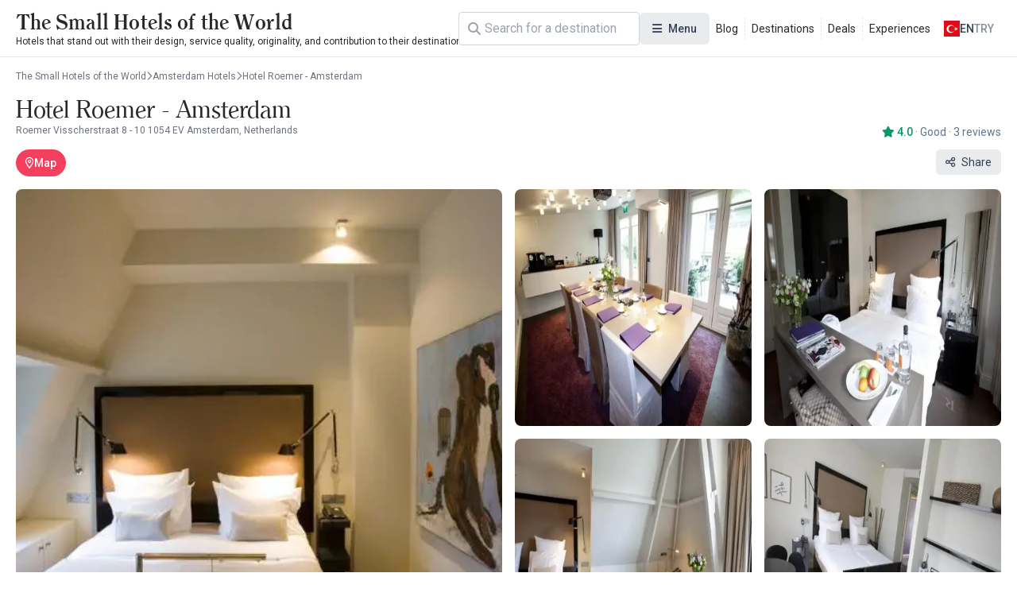

--- FILE ---
content_type: text/html; charset=UTF-8
request_url: https://www.thesmallhotels.com/roemerhotel
body_size: 13643
content:
<!DOCTYPE html>
<html lang="en" currency="EUR">
<head>
    <meta name="viewport" content="user-scalable=no, initial-scale=1, maximum-scale=1, minimum-scale=1, width=device-width, height=device-height">
    <meta http-equiv="X-UA-Compatible" content="ie=edge">
    
    <meta charset="utf-8">
<meta name="viewport" content="width=device-width, initial-scale=1">
<title>Hotel Roemer - Amsterdam Netherlands - The Small Hotels of the World</title>
<meta name="csrf-token" content="yV09YRaKhHyorJknUZbxx0C6turIFdre44wNGqEr">
<link rel="active-booking-url" href="https://www.thesmallhotels.com/booking">
<meta name="google_ads_ca_pub_id" content="ca-pub-3940256099942544">
<meta name="google-site-verification" content="TLSm-EtK26PcHWSYsVwlEFn1fXuX59Y08zwK9AaDxOo">
<meta name="google_analytics_id" content="G-REDV7LE1ZC">
<meta name="google_ads_client_id" content="ca-pub-8533997597332470">
<meta name="google_ads_leaderboard_slot_id" content="7234246977">
<meta name="google_ads_medium_rectangle_slot_id" content="7234246977">
<meta name="recaptcha_site_key" content="6LdcB3sqAAAAACQF5pp-q1StpQoo0vJ8ypjHMBdG">
<meta name="locale" content="en">
<meta name="currency" content="EUR">
<meta name="app_logo_url" content="/assets/image/logos/logo_www.thesmallhotels.com.png?version=1756972608" width="1636" height="76">
<link rel="alternate" type="application/rss+xml" title="The Small Hotels of the World Blog Feed" href="https://www.thesmallhotels.com/rss">
<meta name="description" content="Hotel Roemer - Amsterdam Netherlands reviews, photos and reservations. Best rates guaranteed.">
<meta name="robots" content="index, follow">
<link rel="canonical" href="https://www.thesmallhotels.com/roemerhotel">
<link rel="alternate" hreflang="x-default" href="https://www.thesmallhotels.com/roemerhotel">
<link rel="alternate" hreflang="en" href="https://www.thesmallhotels.com/roemerhotel">
<meta property="og:type" content="hotel">
<meta property="og:title" content="Hotel Roemer - Amsterdam Netherlands">
<meta property="og:description" content="Hotel Roemer - Amsterdam Netherlands reviews, photos and reservations. Best rates guaranteed.">
<meta property="og:site_name" content="The Small Hotels of the World">
<meta property="og:locale" content="en_US">
<meta property="og:image" content="https://www.thesmallhotels.com/storage/images/2023/01/22/18ab4d768619cdd7b3ddcb6bb2e31c0054b6571c.webp">
<meta property="og:image:width" content="840">
<meta property="og:image:height" content="460">
<meta property="og:email" content="info@hotelroemer.com">
<meta property="og:location" content="Roemer Visscherstraat 8 - 10 1054 EV Amsterdam, Netherlands">
<meta name="twitter:card" content="summary_large_image">
<meta name="twitter:site" content="https://www.thesmallhotels.com">
<meta name="twitter:creator" content="@">
<meta name="twitter:title" content="Hotel Roemer - Amsterdam Netherlands">
<meta name="twitter:description" content="Hotel Roemer - Amsterdam Netherlands reviews, photos and reservations. Best rates guaranteed.">
<meta name="twitter:image" content="https://www.thesmallhotels.com/storage/images/2023/01/22/18ab4d768619cdd7b3ddcb6bb2e31c0054b6571c.webp">
    <script type="application/ld+json">{"@context":"https:\/\/schema.org","@type":"Hotel","name":"Hotel Roemer - Amsterdam","checkinTime":"14:00","checkoutTime":"12:00","email":"info@hotelroemer.com","numberOfRooms":0,"petsAllowed":false,"smokingAllowed":false,"description":"Hotel Roemer - Amsterdam Netherlands reviews, photos and reservations. Best rates guaranteed.","address":{"@type":"PostalAddress","streetAddress":"Roemer Visscherstraat 8 - 10 1054 EV Amsterdam, Netherlands","addressLocality":"Amsterdam"},"image":"https:\/\/www.thesmallhotels.com\/storage\/images\/2023\/01\/22\/18ab4d768619cdd7b3ddcb6bb2e31c0054b6571c.webp","photo":[{"@type":"ImageObject","url":"https:\/\/www.thesmallhotels.com\/storage\/images\/2023\/01\/22\/18ab4d768619cdd7b3ddcb6bb2e31c0054b6571c.webp"},{"@type":"ImageObject","url":"https:\/\/www.thesmallhotels.com\/storage\/images\/2023\/10\/21\/2d5f6b1d7e31c3b6e0af65bee059bd4060c08971.webp"},{"@type":"ImageObject","url":"https:\/\/www.thesmallhotels.com\/storage\/images\/2023\/10\/07\/a538655e2a17bcdaa246d0969e66921a650b2afb.webp"},{"@type":"ImageObject","url":"https:\/\/www.thesmallhotels.com\/storage\/images\/2023\/02\/07\/f16a5084742aa96c2fdee1af83bde72fc0a0f446.webp"},{"@type":"ImageObject","url":"https:\/\/www.thesmallhotels.com\/storage\/images\/2023\/07\/09\/069e63aefdc78f94d8b8044084eba9e5622b61ad.webp"}],"availableLanguage":[{"@type":"Language","name":"Turkish"},{"@type":"Language","name":"English"}],"currenciesAccepted":"TRY","paymentAccepted":"Cash, Credit Card, Bank Transfer, Debit Card, EFT","aggregateRating":{"@type":"AggregateRating","ratingValue":4,"reviewCount":3,"bestRating":5,"worstRating":1},"review":[{"@type":"Review","author":{"@type":"Person","name":"Kathryn Gaines"},"reviewBody":"The hotel was fine. I had paid extra for a room that wasn't in the basement, but they originally tried to put us down there. I went to the front desk and asked to change rooms and they were able to. I'm really glad, because the downstairs room was very damp and smelled of mold. They have us a couple of great restaurant recommendations.","reviewRating":{"@type":"AggregateRating","ratingValue":3,"bestRating":5,"worstRating":1},"datePublished":"2025-02-02T02:50:23+03:00"},{"@type":"Review","author":{"@type":"Person","name":"Lisa Moyes"},"reviewBody":"Small hotel hotel in a quiet area, so no crowds to deal with. The staff is very friendly and helpful. The room was clean and comfortable. Fast wifi. We had the window slightly open during the night to have some cool fresh air and there was zero noise from outside.","reviewRating":{"@type":"AggregateRating","ratingValue":5,"bestRating":5,"worstRating":1},"datePublished":"2025-02-02T02:50:23+03:00"},{"@type":"Review","author":{"@type":"Person","name":"Carol Madden"},"reviewBody":"Great location, 10 minute walk to bars and restaurants. Super clean and modern hotel, friendly staff. A little pricey but coming from Germany everything is more expensive in Amsterdam.","reviewRating":{"@type":"AggregateRating","ratingValue":4,"bestRating":5,"worstRating":1},"datePublished":"2025-02-02T02:50:23+03:00"}],"amenityFeature":[{"@type":"LocationFeatureSpecification","name":"Garden","value":true},{"@type":"LocationFeatureSpecification","name":"Bar-Cafe","value":true},{"@type":"LocationFeatureSpecification","name":"Room Service","value":true},{"@type":"LocationFeatureSpecification","name":"Restaurant","value":true},{"@type":"LocationFeatureSpecification","name":"Car Park","value":true},{"@type":"LocationFeatureSpecification","name":"Wireless Internet","value":true},{"@type":"LocationFeatureSpecification","name":"Family Room","value":true},{"@type":"LocationFeatureSpecification","name":"Honeymoon Suit","value":true},{"@type":"LocationFeatureSpecification","name":"Car Rental","value":true},{"@type":"LocationFeatureSpecification","name":"Sunbathing Terrace","value":true}]}</script><script type="application/ld+json">{"@context":"https:\/\/schema.org","@type":"FAQPage","mainEntity":[]}</script><script type="application/ld+json">{"@context":"https:\/\/schema.org","@type":"BreadcrumbList","itemListElement":[{"@type":"ListItem","position":1,"item":{"@type":"WebPage","id":"https:\/\/www.thesmallhotels.com\/","name":"The Small Hotels of the World","url":"https:\/\/www.thesmallhotels.com\/"}},{"@type":"ListItem","position":2,"item":{"@type":"WebPage","id":"https:\/\/www.thesmallhotels.com\/amsterdam-hotels","name":"Amsterdam Hotels","url":"https:\/\/www.thesmallhotels.com\/amsterdam-hotels"}},{"@type":"ListItem","position":3,"item":{"@type":"WebPage","id":"https:\/\/www.thesmallhotels.com\/roemerhotel","name":"Hotel Roemer - Amsterdam","url":"https:\/\/www.thesmallhotels.com\/roemerhotel"}}]}</script>

    <link rel="preconnect" href="https://fonts.googleapis.com">
    <link rel="preconnect" href="https://fonts.gstatic.com" crossorigin>
    <link href="https://fonts.googleapis.com/css2?family=Inter:ital,opsz,wght@0,14..32,100..900;1,14..32,100..900&family=Noto+Sans:ital,wght@0,100..900;1,100..900&display=swap" rel="stylesheet">
    <link href="https://fonts.googleapis.com/css2?family=Roboto:ital,wght@0,100..900;1,100..900&display=swap" rel="stylesheet">

    <link rel="preload" as="style" href="https://www.thesmallhotels.com/build/assets/website-CVpKOasX.css" /><link rel="stylesheet" href="https://www.thesmallhotels.com/build/assets/website-CVpKOasX.css" />
    <link rel="stylesheet" href="https://www.thesmallhotels.com/assets/css/font-awesome/all.css" media="print" onload="this.onload=null;this.media='all';">
    <link rel="stylesheet" href="https://www.thesmallhotels.com/assets/fonts/all.css" media="print" onload="this.onload=null;this.media='all';">
    <noscript>
        <link rel="stylesheet" href="https://www.thesmallhotels.com/assets/css/font-awesome/all.css">
        <link rel="stylesheet" href="https://www.thesmallhotels.com/assets/fonts/all.css">
    </noscript>

    
</head>
<body class="body interaction">
<div id="app">
    <div id="header-desktop">
    <div class="header">
        <a href="/" class="logo">
    
    <div class="title">The Small Hotels of the World</div>
    <div class="description">Hotels that stand out with their design, service quality, originality, and contribution to their destination</div>
</a>

        <div class="header-desktop-search">
    <div class="forms-element forms-text-field size--small has-prepend-icon" variant="outlined" color="secondary" >
     
    <div class="wrapper">
                    <span class="icon-prepend">
                <i class="fas fa-search"></i>
            </span>
                <input 
            type="text" 
             id="search"              name="search"                          placeholder="Search"                                                                                 > 
            </div>
 
     
    </div></div>

        <div class="megamenu toggleable">
            <button
    class="forms-element forms-button button color--secondary variant--tonal size--medium rounded" type="button" aria-label="Menu" 
>
    <div class="button-content">
                    <div class="button-prepend-icon">
                <i class="fas fa-bars"></i>
            </div> 
                            <span ><span>Menu</span></span>
         

         
    </div> 
    </button> 
            <div class="overlay"></div>
            <div class="menus">
                                    <div class="menu">
                                                    <div class="title">Categories</div>
                        
                        
                        <div class="items">
                                                            <a class="item" href="/destinations" title="Destinations">
                                    <div class="icon">
                                        <i class="fa-duotone fa-location-crosshairs"></i>
                                    </div>
                                    <span>
                                    Destinations
                                </span>
                                </a>
                                                            <a class="item" href="/experiences" title="Experiences">
                                    <div class="icon">
                                        <i class="fa-duotone fa-hotel"></i>
                                    </div>
                                    <span>
                                    Experiences
                                </span>
                                </a>
                                                            <a class="item" href="/blog" title="Blogs">
                                    <div class="icon">
                                        <i class="fa-duotone fa-book"></i>
                                    </div>
                                    <span>
                                    Blogs
                                </span>
                                </a>
                                                            <a class="item" href="https://www.thesmallhotels.com/" title="All Hotels">
                                    <div class="icon">
                                        <i class="fa-duotone fa-mountains"></i>
                                    </div>
                                    <span>
                                    All Hotels
                                </span>
                                </a>
                                                            <a class="item" href="/deals" title="Special Offers">
                                    <div class="icon">
                                        <i class="fa-duotone fa-blog"></i>
                                    </div>
                                    <span>
                                    Special Offers
                                </span>
                                </a>
                                                    </div>
                    </div>
                                    <div class="menu">
                                                    <div class="title">Destinations</div>
                        
                        
                        <div class="items">
                                                            <a class="item" href="https://www.thesmallhotels.com/europe-hotels" title="Europe Hotels">
                                    <div class="icon">
                                        <i class="fa-duotone fa-location-crosshairs"></i>
                                    </div>
                                    <span>
                                    Europe Hotels
                                </span>
                                </a>
                                                            <a class="item" href="https://www.thesmallhotels.com/asia-hotels" title="Asia Hotels">
                                    <div class="icon">
                                        <i class="fa-duotone fa-location-crosshairs"></i>
                                    </div>
                                    <span>
                                    Asia Hotels
                                </span>
                                </a>
                                                            <a class="item" href="https://www.thesmallhotels.com/north-america-hotels" title="North America Hotels">
                                    <div class="icon">
                                        <i class="fa-duotone fa-location-crosshairs"></i>
                                    </div>
                                    <span>
                                    North America Hotels
                                </span>
                                </a>
                                                            <a class="item" href="https://www.thesmallhotels.com/south-america-hotels" title="South America Hotels">
                                    <div class="icon">
                                        <i class="fa-duotone fa-location-crosshairs"></i>
                                    </div>
                                    <span>
                                    South America Hotels
                                </span>
                                </a>
                                                            <a class="item" href="https://www.thesmallhotels.com/australia-continent-hotels" title="Australia Hotels">
                                    <div class="icon">
                                        <i class="fa-duotone fa-location-crosshairs"></i>
                                    </div>
                                    <span>
                                    Australia Hotels
                                </span>
                                </a>
                                                            <a class="item" href="https://www.thesmallhotels.com/middle-east-countries-hotels" title="Middle East Hotels">
                                    <div class="icon">
                                        <i class="fa-duotone fa-location-crosshairs"></i>
                                    </div>
                                    <span>
                                    Middle East Hotels
                                </span>
                                </a>
                                                    </div>
                    </div>
                                    <div class="menu">
                                                    <div class="title">Informations</div>
                        
                        
                        <div class="items">
                                                            <a class="item" href="/about-us" title="About Us">
                                    <div class="icon">
                                        <i class="fa-duotone fa-info-circle"></i>
                                    </div>
                                    <span>
                                    About Us
                                </span>
                                </a>
                                                            <a class="item" href="/contact" title="Contact us">
                                    <div class="icon">
                                        <i class="fa-duotone fa-phone"></i>
                                    </div>
                                    <span>
                                    Contact us
                                </span>
                                </a>
                                                            <a class="item" href="/our-business-partners" title="Our Business Partners">
                                    <div class="icon">
                                        <i class="fa-duotone fa-handshake"></i>
                                    </div>
                                    <span>
                                    Our Business Partners
                                </span>
                                </a>
                                                            <a class="item" href="/register" title="Register your hotel">
                                    <div class="icon">
                                        <i class="fa-duotone fa-hotel"></i>
                                    </div>
                                    <span>
                                    Register your hotel
                                </span>
                                </a>
                                                            <a class="item" href="/extranet" title="Extranet Login">
                                    <div class="icon">
                                        <i class="fa-duotone fa-sign-in-alt"></i>
                                    </div>
                                    <span>
                                    Extranet Login
                                </span>
                                </a>
                                                    </div>
                    </div>
                                    <div class="menu">
                        
                        
                        <div class="items">
                                                    </div>
                    </div>
                            </div>
        </div>

        <div class="static-links">
                                                <a href="/blog">Blog</a>
                                    <a href="/destinations">Destinations</a>
                                    <a href="/deals">Deals</a>
                                    <a href="/experiences">Experiences</a>
                                    </div>

        <div class="actions">
            <div class="locale-switcher toggleable">
                <button
    class="forms-element forms-button button color--secondary variant--text size--medium rounded" type="button" 
>
    <div class="button-content">
                            <span ><img src="https://www.kucukoteller.com.tr/storage/images/app/locale/tr.svg" alt="">
                    <div class="locale">en</div>
                    <div class="currency">TRY</div></span>
         

         
    </div> 
    </button>                 <div class="overlay"></div>
                <div class="switcher">
                    <div class="group">
                        <div class="heading">Choose your language</div>
                        <div class="languages">
                                                            <a href="">
                                    <img src="https://www.kucukoteller.com.tr/storage/images/app/locale/en.svg" alt="">
                                    <div class="native_name">English</div>
                                    <div class="code">en</div>
                                </a>
                                                    </div>
                    </div>
                    <div class="group">
                        <div class="heading">Choose your currency</div>
                        <div class="currencies">
                                                            <a href="">
                                    <i class="fa-solid fa-turkish-lira-sign"></i>
                                    <div class="native_name">Türk Lirasi</div>
                                    <div class="code">TRY</div>
                                </a>
                                                            <a href="">
                                    <i class="fa-solid fa-euro"></i>
                                    <div class="native_name">Euro</div>
                                    <div class="code">EUR</div>
                                </a>
                                                    </div>
                    </div>
                </div>
            </div>
        </div>
    </div>
</div>

<div id="header-mobile" class="header-mobile">
    <div class="header-toolbar">
        <div class="container header-toolbar-content">
            <a href="/" class="logo">
    
    <div class="title">The Small Hotels of the World</div>
    <div class="description">Hotels that stand out with their design, service quality, originality, and contribution to their destination</div>
</a>

            <div class="actions">

                <div class="header-mobile-search">
                    <div class="trigger-button">
                        <i class="fa-regular fa-magnifying-glass"></i>
                    </div>
                </div>
                <div class="header-mobile-menu">
                    <div class="trigger-button">
                        <i class="fa-regular fa-bars"></i>
                    </div>
                </div>


            </div>
        </div>
    </div>


    
    
    
    
    
    
    
    
    
    
    
    
    
    
    


    <div class="mobile-menu-drawer">
        <div class="mobile-menu-drawer-overlay"></div>
        <div class="mobile-menu-drawer-content">
            <div class="mobile-menu-drawer-heading">
                <div class="container">
                    <div class="title">Menu</div>
                    <button
    class="forms-element forms-button button color--secondary variant--text size--medium rounded" type="button" aria-label="Close" 
>
    <div class="button-content">
                            <span ><i class="fas fa-times"></i></span>
         

         
    </div> 
    </button>                 </div>
            </div>
            <div class="mobile-menu-drawer-body">
                <div class="locales">
                    <div class="group">
                        <div class="heading">Choose your language</div>
                        <div class="languages">
                                                            <a href="" data-code="en">
                                    <img src="https://www.kucukoteller.com.tr/storage/images/app/locale/en.svg" alt="">
                                    <div class="native_name">English</div>
                                    <div class="code">en</div>
                                </a>
                                                    </div>
                    </div>
                    <div class="group">
                        <div class="heading">Choose your currency</div>
                        <div class="currencies">
                                                            <a href="" data-code="TRY" data-is-default="0">
                                    <i class="fa-solid fa-turkish-lira-sign"></i>
                                    <div class="native_name">Türk Lirasi</div>
                                    <div class="code">TRY</div>
                                </a>
                                                            <a href="" data-code="EUR" data-is-default="0">
                                    <i class="fa-solid fa-euro"></i>
                                    <div class="native_name">Euro</div>
                                    <div class="code">EUR</div>
                                </a>
                                                    </div>
                    </div>
                </div>
                <div class="menus">
                                            <div class="menu">
                                                            <div class="title">Categories</div>
                            
                            
                            <div class="items">
                                                                    <a class="item" href="/destinations" title="Destinations">
                                        <div class="icon">
                                            <i class="fa-duotone fa-location-crosshairs"></i>
                                        </div>
                                        <span>
                                        Destinations
                                    </span>
                                    </a>
                                                                    <a class="item" href="/experiences" title="Experiences">
                                        <div class="icon">
                                            <i class="fa-duotone fa-hotel"></i>
                                        </div>
                                        <span>
                                        Experiences
                                    </span>
                                    </a>
                                                                    <a class="item" href="/blog" title="Blogs">
                                        <div class="icon">
                                            <i class="fa-duotone fa-book"></i>
                                        </div>
                                        <span>
                                        Blogs
                                    </span>
                                    </a>
                                                                    <a class="item" href="https://www.thesmallhotels.com/" title="All Hotels">
                                        <div class="icon">
                                            <i class="fa-duotone fa-mountains"></i>
                                        </div>
                                        <span>
                                        All Hotels
                                    </span>
                                    </a>
                                                                    <a class="item" href="/deals" title="Special Offers">
                                        <div class="icon">
                                            <i class="fa-duotone fa-blog"></i>
                                        </div>
                                        <span>
                                        Special Offers
                                    </span>
                                    </a>
                                                            </div>
                        </div>
                                            <div class="menu">
                                                            <div class="title">Destinations</div>
                            
                            
                            <div class="items">
                                                                    <a class="item" href="https://www.thesmallhotels.com/europe-hotels" title="Europe Hotels">
                                        <div class="icon">
                                            <i class="fa-duotone fa-location-crosshairs"></i>
                                        </div>
                                        <span>
                                        Europe Hotels
                                    </span>
                                    </a>
                                                                    <a class="item" href="https://www.thesmallhotels.com/asia-hotels" title="Asia Hotels">
                                        <div class="icon">
                                            <i class="fa-duotone fa-location-crosshairs"></i>
                                        </div>
                                        <span>
                                        Asia Hotels
                                    </span>
                                    </a>
                                                                    <a class="item" href="https://www.thesmallhotels.com/north-america-hotels" title="North America Hotels">
                                        <div class="icon">
                                            <i class="fa-duotone fa-location-crosshairs"></i>
                                        </div>
                                        <span>
                                        North America Hotels
                                    </span>
                                    </a>
                                                                    <a class="item" href="https://www.thesmallhotels.com/south-america-hotels" title="South America Hotels">
                                        <div class="icon">
                                            <i class="fa-duotone fa-location-crosshairs"></i>
                                        </div>
                                        <span>
                                        South America Hotels
                                    </span>
                                    </a>
                                                                    <a class="item" href="https://www.thesmallhotels.com/australia-continent-hotels" title="Australia Hotels">
                                        <div class="icon">
                                            <i class="fa-duotone fa-location-crosshairs"></i>
                                        </div>
                                        <span>
                                        Australia Hotels
                                    </span>
                                    </a>
                                                                    <a class="item" href="https://www.thesmallhotels.com/middle-east-countries-hotels" title="Middle East Hotels">
                                        <div class="icon">
                                            <i class="fa-duotone fa-location-crosshairs"></i>
                                        </div>
                                        <span>
                                        Middle East Hotels
                                    </span>
                                    </a>
                                                            </div>
                        </div>
                                            <div class="menu">
                                                            <div class="title">Informations</div>
                            
                            
                            <div class="items">
                                                                    <a class="item" href="/about-us" title="About Us">
                                        <div class="icon">
                                            <i class="fa-duotone fa-info-circle"></i>
                                        </div>
                                        <span>
                                        About Us
                                    </span>
                                    </a>
                                                                    <a class="item" href="/contact" title="Contact us">
                                        <div class="icon">
                                            <i class="fa-duotone fa-phone"></i>
                                        </div>
                                        <span>
                                        Contact us
                                    </span>
                                    </a>
                                                                    <a class="item" href="/our-business-partners" title="Our Business Partners">
                                        <div class="icon">
                                            <i class="fa-duotone fa-handshake"></i>
                                        </div>
                                        <span>
                                        Our Business Partners
                                    </span>
                                    </a>
                                                                    <a class="item" href="/register" title="Register your hotel">
                                        <div class="icon">
                                            <i class="fa-duotone fa-hotel"></i>
                                        </div>
                                        <span>
                                        Register your hotel
                                    </span>
                                    </a>
                                                                    <a class="item" href="/extranet" title="Extranet Login">
                                        <div class="icon">
                                            <i class="fa-duotone fa-sign-in-alt"></i>
                                        </div>
                                        <span>
                                        Extranet Login
                                    </span>
                                    </a>
                                                            </div>
                        </div>
                                            <div class="menu">
                            
                            
                            <div class="items">
                                                            </div>
                        </div>
                                    </div>
            </div>
        </div>
    </div>
</div>


    <main>
        
    <div class="page page-facility-index" data-facility-id="1846">

        <div class="container">
            <ul class="breadcrumb">
            <li>
            <a href="https://www.thesmallhotels.com/" title="The Small Hotels of the World">
                <span>The Small Hotels of the World</span>
            </a>
        </li>
                    <li>
                <i class="fa-regular fa-chevron-right"></i>
            </li>
                    <li>
            <a href="https://www.thesmallhotels.com/amsterdam-hotels" title="Amsterdam Hotels">
                <span>Amsterdam Hotels</span>
            </a>
        </li>
                    <li>
                <i class="fa-regular fa-chevron-right"></i>
            </li>
                    <li>
            <a href="https://www.thesmallhotels.com/roemerhotel" title="Hotel Roemer - Amsterdam">
                <span>Hotel Roemer - Amsterdam</span>
            </a>
        </li>
            </ul>

            <h1 class="facility-name">
                Hotel Roemer - Amsterdam
            </h1>

                            <div class="facility-address">
                    Roemer Visscherstraat 8 - 10 1054 EV Amsterdam, Netherlands
                </div>
            
            <div class="facility-widget-heading-links">
        <div class="links-2">
        <div class="links-2-1">
                            <a
                    data-facility-id="1846"
                    data-lat="10.346914"
                    data-lng="-75.551162"
                    data-zoom="15"
                    class="link"
                    href=""
                    target="_blank"
                >
                    <i class="fa-regular fa-map-marker-alt"></i> Map
                </a>
                                </div>
        <div class="links-2-2">
            <div class="facility-share-favorite"
                 data-facility-id="1846"
                 data-title="Hotel Roemer - Amsterdam"
                 data-url="https://www.thesmallhotels.com/roemerhotel"
            ></div>

        </div>
        <div class="links-2-3">
                            <div 
    data-mean-key="good"
    data-mean="Good"
    data-count="3"
    class="facility-rating-chip" scroll-to=".facility-comments-list" 
>
                        <span class="star"><i class="fa-solid fa-star"></i> </span> 
                                 
         
          
                                        <span class="rate">4.0</span>
            
                 
         
          
                                     
                    <span class="dot">·</span>
         
          
                                     
         
                    <span class="mean">Good</span>
          
                                     
                    <span class="dot">·</span>
         
          
                                                <span class="count">3 reviews</span>
         
         
          
     
</div>                     </div>
    </div>
</div>


            <div class="facility-widget-gallery"
     data-facility-id="1846"
>
    <div class="pictures">
        
                    <a href="https://www.thesmallhotels.com/storage/images/2023/01/22/18ab4d768619cdd7b3ddcb6bb2e31c0054b6571c.webp"
               data-fancybox="gallery"
               data-caption="Hotel Roemer - Amsterdam"
               title="Hotel Roemer - Amsterdam"
            >
                                    <img src="https://www.thesmallhotels.com/storage/images/2023/01/22/18ab4d768619cdd7b3ddcb6bb2e31c0054b6571c.webp" alt="Hotel Roemer - Amsterdam" class="active">
                            </a>
                    <a href="https://www.thesmallhotels.com/storage/images/2023/10/21/2d5f6b1d7e31c3b6e0af65bee059bd4060c08971.webp"
               data-fancybox="gallery"
               data-caption="Hotel Roemer - Amsterdam"
               title="Hotel Roemer - Amsterdam"
            >
                                    <img src="https://www.thesmallhotels.com/storage/images/2023/10/21/2d5f6b1d7e31c3b6e0af65bee059bd4060c08971-400x400.webp" alt="Hotel Roemer - Amsterdam">
                            </a>
                    <a href="https://www.thesmallhotels.com/storage/images/2023/10/07/a538655e2a17bcdaa246d0969e66921a650b2afb.webp"
               data-fancybox="gallery"
               data-caption="Hotel Roemer - Amsterdam"
               title="Hotel Roemer - Amsterdam"
            >
                                    <img src="https://www.thesmallhotels.com/storage/images/2023/10/07/a538655e2a17bcdaa246d0969e66921a650b2afb-400x400.webp" alt="Hotel Roemer - Amsterdam">
                            </a>
                    <a href="https://www.thesmallhotels.com/storage/images/2023/02/07/f16a5084742aa96c2fdee1af83bde72fc0a0f446.webp"
               data-fancybox="gallery"
               data-caption="Hotel Roemer - Amsterdam"
               title="Hotel Roemer - Amsterdam"
            >
                                    <img src="https://www.thesmallhotels.com/storage/images/2023/02/07/f16a5084742aa96c2fdee1af83bde72fc0a0f446-400x400.webp" alt="Hotel Roemer - Amsterdam">
                            </a>
                    <a href="https://www.thesmallhotels.com/storage/images/2023/07/09/069e63aefdc78f94d8b8044084eba9e5622b61ad.webp"
               data-fancybox="gallery"
               data-caption="Hotel Roemer - Amsterdam"
               title="Hotel Roemer - Amsterdam"
            >
                                    <img src="https://www.thesmallhotels.com/storage/images/2023/07/09/069e63aefdc78f94d8b8044084eba9e5622b61ad-400x400.webp" alt="Hotel Roemer - Amsterdam">
                            </a>
                    <a href="https://www.thesmallhotels.com/storage/images/2023/01/25/0cc72fb8944eb06c1be69ce06c6f926f54edb61f.webp"
               data-fancybox="gallery"
               data-caption="Hotel Roemer - Amsterdam"
               title="Hotel Roemer - Amsterdam"
            >
                                    <img src="https://www.thesmallhotels.com/storage/images/2023/01/25/0cc72fb8944eb06c1be69ce06c6f926f54edb61f-400x400.webp" alt="Hotel Roemer - Amsterdam">
                            </a>
                    <a href="https://www.thesmallhotels.com/storage/images/2023/01/17/6cf1caf8aac2fb299644400362b6cc700d8f5b1e.webp"
               data-fancybox="gallery"
               data-caption="Hotel Roemer - Amsterdam"
               title="Hotel Roemer - Amsterdam"
            >
                                    <img src="https://www.thesmallhotels.com/storage/images/2023/01/17/6cf1caf8aac2fb299644400362b6cc700d8f5b1e-400x400.webp" alt="Hotel Roemer - Amsterdam">
                            </a>
                    <a href="https://www.thesmallhotels.com/storage/images/2023/01/13/b43e2c0eb23ea4c79733f833d2b41c8949ef1c1f.webp"
               data-fancybox="gallery"
               data-caption="Hotel Roemer - Amsterdam"
               title="Hotel Roemer - Amsterdam"
            >
                                    <img src="https://www.thesmallhotels.com/storage/images/2023/01/13/b43e2c0eb23ea4c79733f833d2b41c8949ef1c1f-400x400.webp" alt="Hotel Roemer - Amsterdam">
                            </a>
                    <a href="https://www.thesmallhotels.com/storage/images/2023/02/12/6dec90b2049d1855f88ef1dfbd675c0f0de54e4b.webp"
               data-fancybox="gallery"
               data-caption="Hotel Roemer - Amsterdam"
               title="Hotel Roemer - Amsterdam"
            >
                                    <img src="https://www.thesmallhotels.com/storage/images/2023/02/12/6dec90b2049d1855f88ef1dfbd675c0f0de54e4b-400x400.webp" alt="Hotel Roemer - Amsterdam">
                            </a>
                    <a href="https://www.thesmallhotels.com/storage/images/2023/07/06/06cde2991ce82a0a91e3e72dd968920dd103fe49.webp"
               data-fancybox="gallery"
               data-caption="Hotel Roemer - Amsterdam"
               title="Hotel Roemer - Amsterdam"
            >
                                    <img src="https://www.thesmallhotels.com/storage/images/2023/07/06/06cde2991ce82a0a91e3e72dd968920dd103fe49-400x400.webp" alt="Hotel Roemer - Amsterdam">
                            </a>
                    <a href="https://www.thesmallhotels.com/storage/images/2023/04/16/f3a51cec3621facd54fb8fbfa02c09c67b95332d.webp"
               data-fancybox="gallery"
               data-caption="Hotel Roemer - Amsterdam"
               title="Hotel Roemer - Amsterdam"
            >
                                    <img src="https://www.thesmallhotels.com/storage/images/2023/04/16/f3a51cec3621facd54fb8fbfa02c09c67b95332d-400x400.webp" alt="Hotel Roemer - Amsterdam">
                            </a>
                    <a href="https://www.thesmallhotels.com/storage/images/2023/05/08/946b241d5ebb9573c5deed340d892d7c4af24958.webp"
               data-fancybox="gallery"
               data-caption="Hotel Roemer - Amsterdam"
               title="Hotel Roemer - Amsterdam"
            >
                                    <img src="https://www.thesmallhotels.com/storage/images/2023/05/08/946b241d5ebb9573c5deed340d892d7c4af24958-400x400.webp" alt="Hotel Roemer - Amsterdam">
                            </a>
                    <a href="https://www.thesmallhotels.com/storage/images/2023/04/13/abbbeaa06d1fcd3f9671793b985cec355394fe44.webp"
               data-fancybox="gallery"
               data-caption="Hotel Roemer - Amsterdam"
               title="Hotel Roemer - Amsterdam"
            >
                                    <img src="https://www.thesmallhotels.com/storage/images/2023/04/13/abbbeaa06d1fcd3f9671793b985cec355394fe44-400x400.webp" alt="Hotel Roemer - Amsterdam">
                            </a>
                    <a href="https://www.thesmallhotels.com/storage/images/2023/01/13/54bbf54f25697b6a0648bce6d891a3541d0570e0.webp"
               data-fancybox="gallery"
               data-caption="Hotel Roemer - Amsterdam"
               title="Hotel Roemer - Amsterdam"
            >
                                    <img src="https://www.thesmallhotels.com/storage/images/2023/01/13/54bbf54f25697b6a0648bce6d891a3541d0570e0-400x400.webp" alt="Hotel Roemer - Amsterdam">
                            </a>
                    <a href="https://www.thesmallhotels.com/storage/images/2023/05/06/5805adcc19014ab92184ca32c3035fd38df0dbe0.webp"
               data-fancybox="gallery"
               data-caption="Hotel Roemer - Amsterdam"
               title="Hotel Roemer - Amsterdam"
            >
                                    <img src="https://www.thesmallhotels.com/storage/images/2023/05/06/5805adcc19014ab92184ca32c3035fd38df0dbe0-400x400.webp" alt="Hotel Roemer - Amsterdam">
                            </a>
                    <a href="https://www.thesmallhotels.com/storage/images/2023/02/12/610b4b196d7515868d55cfe6a3977d778d956ac5.webp"
               data-fancybox="gallery"
               data-caption="Hotel Roemer - Amsterdam"
               title="Hotel Roemer - Amsterdam"
            >
                                    <img src="https://www.thesmallhotels.com/storage/images/2023/02/12/610b4b196d7515868d55cfe6a3977d778d956ac5-400x400.webp" alt="Hotel Roemer - Amsterdam">
                            </a>
                    <a href="https://www.thesmallhotels.com/storage/images/2023/05/22/34600c38c37961efca2073aa07cf2d3a187c3709.webp"
               data-fancybox="gallery"
               data-caption="Hotel Roemer - Amsterdam"
               title="Hotel Roemer - Amsterdam"
            >
                                    <img src="https://www.thesmallhotels.com/storage/images/2023/05/22/34600c38c37961efca2073aa07cf2d3a187c3709-400x400.webp" alt="Hotel Roemer - Amsterdam">
                            </a>
                    <a href="https://www.thesmallhotels.com/storage/images/2023/10/15/39a4b9050b6780d89eeeb8009f88b776f9b10153.webp"
               data-fancybox="gallery"
               data-caption="Hotel Roemer - Amsterdam"
               title="Hotel Roemer - Amsterdam"
            >
                                    <img src="https://www.thesmallhotels.com/storage/images/2023/10/15/39a4b9050b6780d89eeeb8009f88b776f9b10153-400x400.webp" alt="Hotel Roemer - Amsterdam">
                            </a>
                    <a href="https://www.thesmallhotels.com/storage/images/2023/07/01/ae006c51c7bfab4df01e3759d6c508ab49198964.webp"
               data-fancybox="gallery"
               data-caption="Hotel Roemer - Amsterdam"
               title="Hotel Roemer - Amsterdam"
            >
                                    <img src="https://www.thesmallhotels.com/storage/images/2023/07/01/ae006c51c7bfab4df01e3759d6c508ab49198964-400x400.webp" alt="Hotel Roemer - Amsterdam">
                            </a>
                    <a href="https://www.thesmallhotels.com/storage/images/2023/07/15/068b244a4223433f869683e3c140bb7d134bd5bf.webp"
               data-fancybox="gallery"
               data-caption="Hotel Roemer - Amsterdam"
               title="Hotel Roemer - Amsterdam"
            >
                                    <img src="https://www.thesmallhotels.com/storage/images/2023/07/15/068b244a4223433f869683e3c140bb7d134bd5bf-400x400.webp" alt="Hotel Roemer - Amsterdam">
                            </a>
                    <a href="https://www.thesmallhotels.com/storage/images/2023/02/16/cd287dd073243895f39d73a365e0009365b1f1d9.webp"
               data-fancybox="gallery"
               data-caption="Hotel Roemer - Amsterdam"
               title="Hotel Roemer - Amsterdam"
            >
                                    <img src="https://www.thesmallhotels.com/storage/images/2023/02/16/cd287dd073243895f39d73a365e0009365b1f1d9-400x400.webp" alt="Hotel Roemer - Amsterdam">
                            </a>
                    <a href="https://www.thesmallhotels.com/storage/images/2023/01/05/8481e9f41f825d610f08b38376ba3ab5ca116709.webp"
               data-fancybox="gallery"
               data-caption="Hotel Roemer - Amsterdam"
               title="Hotel Roemer - Amsterdam"
            >
                                    <img src="https://www.thesmallhotels.com/storage/images/2023/01/05/8481e9f41f825d610f08b38376ba3ab5ca116709-400x400.webp" alt="Hotel Roemer - Amsterdam">
                            </a>
                    <a href="https://www.thesmallhotels.com/storage/images/2023/08/13/375710f79d32552318051451035d5c8350ceaa08.webp"
               data-fancybox="gallery"
               data-caption="Hotel Roemer - Amsterdam"
               title="Hotel Roemer - Amsterdam"
            >
                                    <img src="https://www.thesmallhotels.com/storage/images/2023/08/13/375710f79d32552318051451035d5c8350ceaa08-400x400.webp" alt="Hotel Roemer - Amsterdam">
                            </a>
                    <a href="https://www.thesmallhotels.com/storage/images/2023/11/06/76e6b12def3bf6d88c31638f98e1c1fdfe46c4f4.webp"
               data-fancybox="gallery"
               data-caption="Hotel Roemer - Amsterdam"
               title="Hotel Roemer - Amsterdam"
            >
                                    <img src="https://www.thesmallhotels.com/storage/images/2023/11/06/76e6b12def3bf6d88c31638f98e1c1fdfe46c4f4-400x400.webp" alt="Hotel Roemer - Amsterdam">
                            </a>
                    <a href="https://www.thesmallhotels.com/storage/images/2023/06/09/65b73879bab9d809c3e9de4fcf6d5dbccad1a6f5.webp"
               data-fancybox="gallery"
               data-caption="Hotel Roemer - Amsterdam"
               title="Hotel Roemer - Amsterdam"
            >
                                    <img src="https://www.thesmallhotels.com/storage/images/2023/06/09/65b73879bab9d809c3e9de4fcf6d5dbccad1a6f5-400x400.webp" alt="Hotel Roemer - Amsterdam">
                            </a>
                    <a href="https://www.thesmallhotels.com/storage/images/2023/12/06/83cd8e11cf8ff7808c75d9a323bd9e470dee0a80.webp"
               data-fancybox="gallery"
               data-caption="Hotel Roemer - Amsterdam"
               title="Hotel Roemer - Amsterdam"
            >
                                    <img src="https://www.thesmallhotels.com/storage/images/2023/12/06/83cd8e11cf8ff7808c75d9a323bd9e470dee0a80-400x400.webp" alt="Hotel Roemer - Amsterdam">
                            </a>
                    <a href="https://www.thesmallhotels.com/storage/images/2023/10/10/2d54b17370faa34b4caa96861dcdee7127ec05a2.webp"
               data-fancybox="gallery"
               data-caption="Hotel Roemer - Amsterdam"
               title="Hotel Roemer - Amsterdam"
            >
                                    <img src="https://www.thesmallhotels.com/storage/images/2023/10/10/2d54b17370faa34b4caa96861dcdee7127ec05a2-400x400.webp" alt="Hotel Roemer - Amsterdam">
                            </a>
                    <a href="https://www.thesmallhotels.com/storage/images/2023/06/12/05247e8a0d586b7959b47c15ca79d117eeda0b7a.webp"
               data-fancybox="gallery"
               data-caption="Hotel Roemer - Amsterdam"
               title="Hotel Roemer - Amsterdam"
            >
                                    <img src="https://www.thesmallhotels.com/storage/images/2023/06/12/05247e8a0d586b7959b47c15ca79d117eeda0b7a-400x400.webp" alt="Hotel Roemer - Amsterdam">
                            </a>
                    <a href="https://www.thesmallhotels.com/storage/images/2023/11/07/465169648fed6ba0b043b53254e45979479e0b65.webp"
               data-fancybox="gallery"
               data-caption="Hotel Roemer - Amsterdam"
               title="Hotel Roemer - Amsterdam"
            >
                                    <img src="https://www.thesmallhotels.com/storage/images/2023/11/07/465169648fed6ba0b043b53254e45979479e0b65-400x400.webp" alt="Hotel Roemer - Amsterdam">
                            </a>
                    <a href="https://www.thesmallhotels.com/storage/images/2023/01/02/781a8ee7c514cd994ba5d72a3c73bb49c426942a.webp"
               data-fancybox="gallery"
               data-caption="Hotel Roemer - Amsterdam"
               title="Hotel Roemer - Amsterdam"
            >
                                    <img src="https://www.thesmallhotels.com/storage/images/2023/01/02/781a8ee7c514cd994ba5d72a3c73bb49c426942a-400x400.webp" alt="Hotel Roemer - Amsterdam">
                            </a>
                    <a href="https://www.thesmallhotels.com/storage/images/2023/02/01/85197c3365a29757d1c8fbd723801a7d1703aa04.webp"
               data-fancybox="gallery"
               data-caption="Hotel Roemer - Amsterdam"
               title="Hotel Roemer - Amsterdam"
            >
                                    <img src="https://www.thesmallhotels.com/storage/images/2023/02/01/85197c3365a29757d1c8fbd723801a7d1703aa04-400x400.webp" alt="Hotel Roemer - Amsterdam">
                            </a>
                    <a href="https://www.thesmallhotels.com/storage/images/2023/09/16/c8d7d709b61df9a8be5a461f000b26e1a0206d36.webp"
               data-fancybox="gallery"
               data-caption="Hotel Roemer - Amsterdam"
               title="Hotel Roemer - Amsterdam"
            >
                                    <img src="https://www.thesmallhotels.com/storage/images/2023/09/16/c8d7d709b61df9a8be5a461f000b26e1a0206d36-400x400.webp" alt="Hotel Roemer - Amsterdam">
                            </a>
                    <a href="https://www.thesmallhotels.com/storage/images/2023/02/24/c17b71deb1c14fc2e6bd878f6fe0638b2012b865.webp"
               data-fancybox="gallery"
               data-caption="Hotel Roemer - Amsterdam"
               title="Hotel Roemer - Amsterdam"
            >
                                    <img src="https://www.thesmallhotels.com/storage/images/2023/02/24/c17b71deb1c14fc2e6bd878f6fe0638b2012b865-400x400.webp" alt="Hotel Roemer - Amsterdam">
                            </a>
                    <a href="https://www.thesmallhotels.com/storage/images/2023/03/09/7a855d362b6f638e5321fffe341cba24febfcd45.webp"
               data-fancybox="gallery"
               data-caption="Hotel Roemer - Amsterdam"
               title="Hotel Roemer - Amsterdam"
            >
                                    <img src="https://www.thesmallhotels.com/storage/images/2023/03/09/7a855d362b6f638e5321fffe341cba24febfcd45-400x400.webp" alt="Hotel Roemer - Amsterdam">
                            </a>
                    <a href="https://www.thesmallhotels.com/storage/images/2023/11/16/b25ad2970d07b475cb385f54b193f674acae668d.webp"
               data-fancybox="gallery"
               data-caption="Hotel Roemer - Amsterdam"
               title="Hotel Roemer - Amsterdam"
            >
                                    <img src="https://www.thesmallhotels.com/storage/images/2023/11/16/b25ad2970d07b475cb385f54b193f674acae668d-400x400.webp" alt="Hotel Roemer - Amsterdam">
                            </a>
                    <a href="https://www.thesmallhotels.com/storage/images/2023/07/14/4ed508b90b32f59f12f6b3e1585453b4905b372d.webp"
               data-fancybox="gallery"
               data-caption="Hotel Roemer - Amsterdam"
               title="Hotel Roemer - Amsterdam"
            >
                                    <img src="https://www.thesmallhotels.com/storage/images/2023/07/14/4ed508b90b32f59f12f6b3e1585453b4905b372d-400x400.webp" alt="Hotel Roemer - Amsterdam">
                            </a>
                    <a href="https://www.thesmallhotels.com/storage/images/2023/02/07/9d06194663e343d861d7bd8697bb2ea49bc1bd70.webp"
               data-fancybox="gallery"
               data-caption="Hotel Roemer - Amsterdam"
               title="Hotel Roemer - Amsterdam"
            >
                                    <img src="https://www.thesmallhotels.com/storage/images/2023/02/07/9d06194663e343d861d7bd8697bb2ea49bc1bd70-400x400.webp" alt="Hotel Roemer - Amsterdam">
                            </a>
                    <a href="https://www.thesmallhotels.com/storage/images/2023/08/12/d3baea57d207663e184c36cda84e6f520f0beedf.webp"
               data-fancybox="gallery"
               data-caption="Hotel Roemer - Amsterdam"
               title="Hotel Roemer - Amsterdam"
            >
                                    <img src="https://www.thesmallhotels.com/storage/images/2023/08/12/d3baea57d207663e184c36cda84e6f520f0beedf-400x400.webp" alt="Hotel Roemer - Amsterdam">
                            </a>
            </div>

    <button
    class="forms-element forms-button button color--danger variant--default size--medium rounded" type="button" title="More pictures" 
>
    <div class="button-content">
                    <div class="button-prepend-icon">
                <i class="fa-regular fa-images"></i>
            </div> 
                            <span >More pictures</span>
         

         
    </div> 
    </button> </div>


            <div class="body-primary">
                <div class="document">
                                            <div class="verified">
                            <i class=" fa-solid fa-badge-check"></i>
                            <span>Approved by our editor</span>
                        </div>
                    
                    <div class="description">
                        Hotel Roemer - Amsterdam Netherlands reviews, photos and reservations. Best rates guaranteed.
                    </div>
                    <div class="facility-content">
                        <p>The exquisite boardroom, the gorgeous lounge or the sophisticated city garden: rumour has it that guests never want to leave. They consider Hotel Roemer one of Amsterdam’s best-kept  secrets.  Words such as high-end, authentic and private perfectly sum up the experience at this distinctive hotel.  A gem in the heart of the bustling city centre – close to the Vondelpark and fashion &amp; museum district – this hotel with 37 rooms &amp; suites is the epitome of peace and tranquility. An intriguing contemporary art collection will leave few unmoved. Add to that a team of dedicated staff and some of life’s little luxuries and your stay in this 18th-century townhouse has the best of everything Amsterdam has to offer.</p>
                    </div>
                    <div class="facility-content-trigger">
                        <button type="button">Read More</button>
                    </div>


                    <div class="divider"></div>
                    <div class="container">
                        <div class="facility-widget-owner">
            <a class="avatar" data-fancybox="owner" data-caption="Hotel Roemer - Amsterdam" href="https://www.thesmallhotels.com/storage/images/2023/01/22/18ab4d768619cdd7b3ddcb6bb2e31c0054b6571c.webp">
            <img
                src="https://www.thesmallhotels.com/storage/images/2023/01/22/18ab4d768619cdd7b3ddcb6bb2e31c0054b6571c.webp"
                alt="Hotel Roemer - Amsterdam"
            >
        </a>
        <div class="info">

        <h3 class="name">Dear Visitor</h3>


        
        <div class="message read-more-less">
            Welcome to our hotel page. On this site you can find all kinds of information about us. You can also read guest reviews and write your positive or negative feedback if you have stayed here. If you have any questions or reservation requests, you can contact us by filling out the information form.Happy Holidays...
        </div>
    </div>
</div>
                    </div>
                        
                    <div class="divider"></div>

                    <div class="ads ads-leaderboard"></div>

                </div>
                <div class="reservation">
                    
                    <div
    class="facility-widget-reservation-widget facility-reservation-widget"

    data-facility-id="1846"
    data-season-start-month="1"
    data-season-end-month="12"
    data-season-start-day="1"
    data-season-end-day="31"
    data-season-is-open-now="1"
    data-season-is-open-always="1"
    data-season-message="Our facility is open every day of the year"
    data-digilab-token="4bf3omcuhnt"
    data-booking-link=""
    data-has-contact-ways="1"
>

</div>

                                            <div class="facility-widget-special-offer">
    <div class="facility-special-offer-content">
        <i class="fa-light fa-gem icon-gem"></i>
        <h2>Special Offer</h2>
        <div class="content-value read-more-less" data-line-count="2"> 
            
        </div> 
    </div> 
</div>
                                    </div>
            </div>
        </div>

        <div class="divider"></div>

        <div class="container body-secondary">
            <div class="slot">
                <div class="facility-widget-good-to-know">
    <h3>Good to Know</h3>
    <div class="list">
        <div class="item">
            <div class="item-icon"><i class="fa-duotone fa-clock-two"></i></div>
            <div class="item-content">
                <div class="item-label">Check-In</div>
                <div class="item-value">14:00</div>
            </div>
        </div>
        <div class="item">
            <div class="item-icon"><i class="fa-duotone fa-clock-twelve"></i></div>
            <div class="item-content">
                <div class="item-label">Check-Out</div>
                <div class="item-value">12:00</div>
            </div>
        </div>
        
        
                                                                        </div>
</div>
            </div>
                    </div>


        
        
                    <div class="divider"></div>
            <div class="container">
                <div class="facility-widget-rooms">
    <h2>Rooms</h2>
    <div class="swiper slider-linear" item_per_page="4"> 

        <div class="scrollbar-wrapper barlow">
        <div>1</div>
        <div class="scrollbar"></div>
        <div>4</div>
    </div>
        
    <div class="swiper-wrapper"> 
        <div class="swiper-slide">
                


                <div class="room">
                    <div class="display">
                        <div class="swiper">
                                                                                        <a class="swiper-slide" href="https://www.thesmallhotels.com/storage/images/2023/01/22/18ab4d768619cdd7b3ddcb6bb2e31c0054b6571c.webp" data-fancybox="room-1092" data-caption="1 Person Room">
                                                                            <img
                                            src="https://www.thesmallhotels.com/storage/images/2023/01/22/18ab4d768619cdd7b3ddcb6bb2e31c0054b6571c.webp"
                                            alt="1 Person Room"
                                            title="1 Person Room"
                                            loading="lazy"
                                        >
                                                                    </a>
                                                    </div>
                        <h3 class="name">1 Person Room</h3>
                    </div>

                    <div class="details">
                        <div class="informations">
                            <div class="information">
                                <i class="fa-solid fa-people"></i>
                                <span>1 persons</span>
                            </div>
                            <div class="information">
                                <i class="fa-solid fa-bed-front"></i>
                                                                    <span>Single Bed</span>
                                                                <span class="text-xs">(0 m<sup>2</sup>)</span>
                            </div>
                        </div>

                        
                        
                        
                    </div>
                </div>


            </div>
                    <div class="swiper-slide">
                


                <div class="room">
                    <div class="display">
                        <div class="swiper">
                                                                                        <a class="swiper-slide" href="https://www.thesmallhotels.com/storage/images/2023/01/22/18ab4d768619cdd7b3ddcb6bb2e31c0054b6571c.webp" data-fancybox="room-1093" data-caption="2 Person Room">
                                                                            <img
                                            src="https://www.thesmallhotels.com/storage/images/2023/01/22/18ab4d768619cdd7b3ddcb6bb2e31c0054b6571c.webp"
                                            alt="2 Person Room"
                                            title="2 Person Room"
                                            loading="lazy"
                                        >
                                                                    </a>
                                                    </div>
                        <h3 class="name">2 Person Room</h3>
                    </div>

                    <div class="details">
                        <div class="informations">
                            <div class="information">
                                <i class="fa-solid fa-people"></i>
                                <span>2 persons</span>
                            </div>
                            <div class="information">
                                <i class="fa-solid fa-bed-front"></i>
                                                                    <span>Single Bed</span>
                                                                <span class="text-xs">(0 m<sup>2</sup>)</span>
                            </div>
                        </div>

                        
                        
                        
                    </div>
                </div>


            </div>
                    <div class="swiper-slide">
                


                <div class="room">
                    <div class="display">
                        <div class="swiper">
                                                                                        <a class="swiper-slide" href="https://www.thesmallhotels.com/storage/images/2023/01/22/18ab4d768619cdd7b3ddcb6bb2e31c0054b6571c.webp" data-fancybox="room-1094" data-caption="3 Person Room">
                                                                            <img
                                            src="https://www.thesmallhotels.com/storage/images/2023/01/22/18ab4d768619cdd7b3ddcb6bb2e31c0054b6571c.webp"
                                            alt="3 Person Room"
                                            title="3 Person Room"
                                            loading="lazy"
                                        >
                                                                    </a>
                                                    </div>
                        <h3 class="name">3 Person Room</h3>
                    </div>

                    <div class="details">
                        <div class="informations">
                            <div class="information">
                                <i class="fa-solid fa-people"></i>
                                <span>3 persons</span>
                            </div>
                            <div class="information">
                                <i class="fa-solid fa-bed-front"></i>
                                                                    <span>Single Bed</span>
                                                                <span class="text-xs">(0 m<sup>2</sup>)</span>
                            </div>
                        </div>

                        
                        
                        
                    </div>
                </div>


            </div>
                    <div class="swiper-slide">
                


                <div class="room">
                    <div class="display">
                        <div class="swiper">
                                                                                        <a class="swiper-slide" href="https://www.thesmallhotels.com/storage/images/2023/01/22/18ab4d768619cdd7b3ddcb6bb2e31c0054b6571c.webp" data-fancybox="room-1095" data-caption="4 Person Room">
                                                                            <img
                                            src="https://www.thesmallhotels.com/storage/images/2023/01/22/18ab4d768619cdd7b3ddcb6bb2e31c0054b6571c.webp"
                                            alt="4 Person Room"
                                            title="4 Person Room"
                                            loading="lazy"
                                        >
                                                                    </a>
                                                    </div>
                        <h3 class="name">4 Person Room</h3>
                    </div>

                    <div class="details">
                        <div class="informations">
                            <div class="information">
                                <i class="fa-solid fa-people"></i>
                                <span>4 persons</span>
                            </div>
                            <div class="information">
                                <i class="fa-solid fa-bed-front"></i>
                                                                    <span>Single Bed</span>
                                                                <span class="text-xs">(0 m<sup>2</sup>)</span>
                            </div>
                        </div>

                        
                        
                        
                    </div>
                </div>


            </div>
    </div>
    
        <div class="prev-button">
        <div><i class="fa-light fa-arrow-left"></i></div>
    </div>

    <div class="next-button">
        <div><i class="fa-light fa-arrow-right"></i></div>
    </div> 
    </div></div>
            </div>
        
                    <div class="divider"></div>
            <div class="container">
                <div class="facility-widget-features">
    <h2>Features</h2> 
    <div class="features ">
          
            <div class="feature" >
                <span class="icon">
                     
                </span>
                <span>
                    Garden
                </span>
            </div>
          
            <div class="feature" >
                <span class="icon">
                     
                </span>
                <span>
                    Bar-Cafe
                </span>
            </div>
          
            <div class="feature" >
                <span class="icon">
                     
                </span>
                <span>
                    Room Service
                </span>
            </div>
          
            <div class="feature" >
                <span class="icon">
                     
                </span>
                <span>
                    Restaurant
                </span>
            </div>
          
            <div class="feature" >
                <span class="icon">
                     
                </span>
                <span>
                    Car Park
                </span>
            </div>
          
            <div class="feature" >
                <span class="icon">
                     
                </span>
                <span>
                    Wireless Internet
                </span>
            </div>
          
            <div class="feature" >
                <span class="icon">
                     
                </span>
                <span>
                    Family Room
                </span>
            </div>
          
            <div class="feature" >
                <span class="icon">
                     
                </span>
                <span>
                    Honeymoon Suit
                </span>
            </div>
          
            <div class="feature" >
                <span class="icon">
                     
                </span>
                <span>
                    Car Rental
                </span>
            </div>
          
            <div class="feature" >
                <span class="icon">
                     
                </span>
                <span>
                    Sunbathing Terrace
                </span>
            </div>
            </div> 
    <div class="trigger-container">
        <button
    class="show-more-button forms-element forms-button button color--danger variant--tonal size--small rounded pill show-more-button" type="button" 
>
    <div class="button-content">
                    <div class="button-prepend-icon">
                <i class="fa-duotone fa-eye"></i>
            </div> 
                            <span ></span>
         

         
    </div> 
    </button>  
        <button
    class="show-less-button forms-element forms-button button color--secondary variant--tonal size--small rounded pill show-less-button" type="button" 
>
    <div class="button-content">
                    <div class="button-prepend-icon">
                <i class="fa-duotone fa-eye-slash"></i>
            </div> 
                            <span ></span>
         

         
    </div> 
    </button>  
    </div>
</div>            </div>
        
        


        

        <div class="divider"></div>
        <div class="container">
            <div class="facility-widget-reviews" data-facility-id="1846">
            <h2>Reviews</h2>
    
    <div class="reviews" >
      
        <div class="review" >   
            <div class="author ">
                <div class="avatar">
                    <i class="fa-duotone fa-solid fa-face-thinking"></i> 
                </div>
                <div class="fullname">
                    Kathryn Gaines
                </div> 
            </div>
            <div class="content"> 
                <div class="flex items-center space-x-1 forms-stars">
            <i class="text-green-500 fa-solid fa-star"></i>
            <i class="text-green-500 fa-solid fa-star"></i>
            <i class="text-green-500 fa-solid fa-star"></i>
    
    
            <i class="text-gray-300 fa-solid fa-star"></i>
            <i class="text-gray-300 fa-solid fa-star"></i>
    </div>  
                <div class="comment read-more-less" data-max-words="30">The hotel was fine. I had paid extra for a room that wasn&#039;t in the basement, but they originally tried to put us down there. I went to the front desk and asked to change rooms and they were able to. I&#039;m really glad, because the downstairs room was very damp and smelled of mold. They have us a couple of great restaurant recommendations.</div>
                 
            </div> 
        </div> 
      
        <div class="review" >   
            <div class="author ">
                <div class="avatar">
                    <i class="fa-duotone fa-solid fa-face-thinking"></i> 
                </div>
                <div class="fullname">
                    Lisa Moyes
                </div> 
            </div>
            <div class="content"> 
                <div class="flex items-center space-x-1 forms-stars">
            <i class="text-green-500 fa-solid fa-star"></i>
            <i class="text-green-500 fa-solid fa-star"></i>
            <i class="text-green-500 fa-solid fa-star"></i>
            <i class="text-green-500 fa-solid fa-star"></i>
            <i class="text-green-500 fa-solid fa-star"></i>
    
    
    </div>  
                <div class="comment read-more-less" data-max-words="30">Small hotel hotel in a quiet area, so no crowds to deal with. The staff is very friendly and helpful. The room was clean and comfortable. Fast wifi. We had the window slightly open during the night to have some cool fresh air and there was zero noise from outside.</div>
                 
            </div> 
        </div> 
      
        <div class="review" >   
            <div class="author ">
                <div class="avatar">
                    <i class="fa-duotone fa-solid fa-face-thinking"></i> 
                </div>
                <div class="fullname">
                    Carol Madden
                </div> 
            </div>
            <div class="content"> 
                <div class="flex items-center space-x-1 forms-stars">
            <i class="text-green-500 fa-solid fa-star"></i>
            <i class="text-green-500 fa-solid fa-star"></i>
            <i class="text-green-500 fa-solid fa-star"></i>
            <i class="text-green-500 fa-solid fa-star"></i>
    
    
            <i class="text-gray-300 fa-solid fa-star"></i>
    </div>  
                <div class="comment read-more-less" data-max-words="30">Great location, 10 minute walk to bars and restaurants. Super clean and modern hotel, friendly staff. A little pricey but coming from Germany everything is more expensive in Amsterdam.</div>
                 
            </div> 
        </div> 
    </div> 
    <div class="facility-review-actions" data-facility-id="1846" data-review-count="3">

    </div>


</div>
        </div>

        
        <div class="divider"></div>
        <div class="container">
            <div class="facility-widget-district-guide-banner"> 
    <div class="district-guide-banner">
        <h2>Holiday Guide</h2>
        <div class="list">
                            <a href="https://www.thesmallhotels.com/how-to-go-to-amsterdam" title="How to go to Amsterdam">
                    <div class="item-icon">
                                                    <i class="fa-regular fa-route"></i>
                                            </div>
                    <div class="item-title">
                        How to go to Amsterdam
                    </div>
                </a>
                            <a href="https://www.thesmallhotels.com/places-to-eat-in-amsterdam" title="Places to Eat in Amsterdam">
                    <div class="item-icon">
                                                    <i class="fa-regular fa-fork-knife"></i>
                                            </div>
                    <div class="item-title">
                        Places to Eat in Amsterdam
                    </div>
                </a>
                            <a href="https://www.thesmallhotels.com/amsterdam-guide" title="Amsterdam Guide">
                    <div class="item-icon">
                                                    <i class="fa-regular fa-square-info"></i>
                                            </div>
                    <div class="item-title">
                        Amsterdam Guide
                    </div>
                </a>
                            <a href="https://www.thesmallhotels.com/places-to-see-in-amsterdam" title="Places to See in Amsterdam">
                    <div class="item-icon">
                                                    <i class="fa-regular fa-car"></i>
                                            </div>
                    <div class="item-title">
                        Places to See in Amsterdam
                    </div>
                </a>
                            <a href="https://www.thesmallhotels.com/things-to-do-in-amsterdam" title="Things to do in Amsterdam">
                    <div class="item-icon">
                                                    <i class="fa-regular fa-clipboard-list-check"></i>
                                            </div>
                    <div class="item-title">
                        Things to do in Amsterdam
                    </div>
                </a>
                            <a href="https://www.thesmallhotels.com/amsterdam-small-and-boutique-hotels" title="Amsterdam Small and Boutique Hotels">
                    <div class="item-icon">
                                                    <i class="fa-regular fa-cart-plus"></i>
                                            </div>
                    <div class="item-title">
                        Amsterdam Small and Boutique Hotels
                    </div>
                </a>
                        
            
            
            
            
            
            
            
        </div>
    </div>
</div>        </div>

        <div class="divider"></div>

    </div>
    </main>
    <div class="footer-best-destinations">
    <div class="container">
        <h2>Frequently Searched Holiday Regions</h2>
        <ul class="">
                            <li>
                    <a href="https://www.thesmallhotels.com/istanbul-hotels">
                        <i class="fa-solid fa-quote-right"></i>
                        <span>Istanbul Hotels</span>
                    </a>
                </li>
                            <li>
                    <a href="https://www.thesmallhotels.com/spain-seville-hotels">
                        <i class="fa-solid fa-quote-right"></i>
                        <span>Seville Hotels</span>
                    </a>
                </li>
                            <li>
                    <a href="https://www.thesmallhotels.com/indonesia-bali-hotels">
                        <i class="fa-solid fa-quote-right"></i>
                        <span>Bali Hotels</span>
                    </a>
                </li>
                            <li>
                    <a href="https://www.thesmallhotels.com/bora-bora-hotels">
                        <i class="fa-solid fa-quote-right"></i>
                        <span>Bora-Bora Hotels</span>
                    </a>
                </li>
                            <li>
                    <a href="https://www.thesmallhotels.com/marseille-hotels">
                        <i class="fa-solid fa-quote-right"></i>
                        <span>Marseille Hotels</span>
                    </a>
                </li>
                            <li>
                    <a href="https://www.thesmallhotels.com/italy-capri-hotels">
                        <i class="fa-solid fa-quote-right"></i>
                        <span>Capri Hotels</span>
                    </a>
                </li>
                            <li>
                    <a href="https://www.thesmallhotels.com/hotels-in-sirkeci">
                        <i class="fa-solid fa-quote-right"></i>
                        <span>Sirkeci Hotels</span>
                    </a>
                </li>
                            <li>
                    <a href="https://www.thesmallhotels.com/thailand-koh-samui-hotels">
                        <i class="fa-solid fa-quote-right"></i>
                        <span>Koh Samui Hotels</span>
                    </a>
                </li>
                            <li>
                    <a href="https://www.thesmallhotels.com/spain-madrid-hotels">
                        <i class="fa-solid fa-quote-right"></i>
                        <span>Madrid Hotels</span>
                    </a>
                </li>
                            <li>
                    <a href="https://www.thesmallhotels.com/porto-hotels">
                        <i class="fa-solid fa-quote-right"></i>
                        <span>Porto Hotels</span>
                    </a>
                </li>
                            <li>
                    <a href="https://www.thesmallhotels.com/sicily-hotels">
                        <i class="fa-solid fa-quote-right"></i>
                        <span>Sicily Hotels</span>
                    </a>
                </li>
                            <li>
                    <a href="https://www.thesmallhotels.com/france-paris-hotels">
                        <i class="fa-solid fa-quote-right"></i>
                        <span>Paris Hotels</span>
                    </a>
                </li>
                            <li>
                    <a href="https://www.thesmallhotels.com/fiorentino-hotels">
                        <i class="fa-solid fa-quote-right"></i>
                        <span>Fiorentino Hotels</span>
                    </a>
                </li>
                            <li>
                    <a href="https://www.thesmallhotels.com/milan-hotels">
                        <i class="fa-solid fa-quote-right"></i>
                        <span>Milan Hotels</span>
                    </a>
                </li>
                            <li>
                    <a href="https://www.thesmallhotels.com/meribel-hotels">
                        <i class="fa-solid fa-quote-right"></i>
                        <span>Meribel Hotels</span>
                    </a>
                </li>
                            <li>
                    <a href="https://www.thesmallhotels.com/rhodes-hotels">
                        <i class="fa-solid fa-quote-right"></i>
                        <span>Rhodes Hotels</span>
                    </a>
                </li>
                            <li>
                    <a href="https://www.thesmallhotels.com/spain-mallorca-hotels">
                        <i class="fa-solid fa-quote-right"></i>
                        <span>Mallorca Hotels</span>
                    </a>
                </li>
                            <li>
                    <a href="https://www.thesmallhotels.com/crete-hotels">
                        <i class="fa-solid fa-quote-right"></i>
                        <span>Crete Hotels</span>
                    </a>
                </li>
                            <li>
                    <a href="https://www.thesmallhotels.com/greece-corfu-hotels">
                        <i class="fa-solid fa-quote-right"></i>
                        <span>Corfu Hotels</span>
                    </a>
                </li>
                            <li>
                    <a href="https://www.thesmallhotels.com/bahamas-hotels">
                        <i class="fa-solid fa-quote-right"></i>
                        <span>Bahamas Hotels</span>
                    </a>
                </li>
                            <li>
                    <a href="https://www.thesmallhotels.com/venice-hotels">
                        <i class="fa-solid fa-quote-right"></i>
                        <span>Venice Hotels</span>
                    </a>
                </li>
                            <li>
                    <a href="https://www.thesmallhotels.com/boracay-hotels">
                        <i class="fa-solid fa-quote-right"></i>
                        <span>Boracay Hotels</span>
                    </a>
                </li>
                            <li>
                    <a href="https://www.thesmallhotels.com/courchevel-hotels">
                        <i class="fa-solid fa-quote-right"></i>
                        <span>Courchevel Hotels</span>
                    </a>
                </li>
                            <li>
                    <a href="https://www.thesmallhotels.com/marrakech-hotels">
                        <i class="fa-solid fa-quote-right"></i>
                        <span>Marrakech Hotels</span>
                    </a>
                </li>
                            <li>
                    <a href="https://www.thesmallhotels.com/italy-amalfi-hotels">
                        <i class="fa-solid fa-quote-right"></i>
                        <span>Amalfi Hotels</span>
                    </a>
                </li>
                            <li>
                    <a href="https://www.thesmallhotels.com/machu-picchu-hotels">
                        <i class="fa-solid fa-quote-right"></i>
                        <span>Machu Picchu Hotels</span>
                    </a>
                </li>
                            <li>
                    <a href="https://www.thesmallhotels.com/portugal-lisbon-hotels">
                        <i class="fa-solid fa-quote-right"></i>
                        <span>Lisbon Hotels</span>
                    </a>
                </li>
                            <li>
                    <a href="https://www.thesmallhotels.com/vienna-hotels">
                        <i class="fa-solid fa-quote-right"></i>
                        <span>Vienna Hotels</span>
                    </a>
                </li>
                            <li>
                    <a href="https://www.thesmallhotels.com/sydney-hotels">
                        <i class="fa-solid fa-quote-right"></i>
                        <span>Sydney  Hotels</span>
                    </a>
                </li>
                            <li>
                    <a href="https://www.thesmallhotels.com/phuket-hotels">
                        <i class="fa-solid fa-quote-right"></i>
                        <span>Phuket Hotels</span>
                    </a>
                </li>
                            <li>
                    <a href="https://www.thesmallhotels.com/amsterdam-hotels">
                        <i class="fa-solid fa-quote-right"></i>
                        <span>Amsterdam Hotels</span>
                    </a>
                </li>
                            <li>
                    <a href="https://www.thesmallhotels.com/johannesburg-hotels">
                        <i class="fa-solid fa-quote-right"></i>
                        <span>Johannesburg Hotels</span>
                    </a>
                </li>
                            <li>
                    <a href="https://www.thesmallhotels.com/athens-hotels">
                        <i class="fa-solid fa-quote-right"></i>
                        <span>Athens Hotels</span>
                    </a>
                </li>
                            <li>
                    <a href="https://www.thesmallhotels.com/mexico-tulum-hotels">
                        <i class="fa-solid fa-quote-right"></i>
                        <span>Tulum Hotels</span>
                    </a>
                </li>
                            <li>
                    <a href="https://www.thesmallhotels.com/brussels-hotels">
                        <i class="fa-solid fa-quote-right"></i>
                        <span>Brussels Hotels</span>
                    </a>
                </li>
                            <li>
                    <a href="https://www.thesmallhotels.com/mykonos-hotels">
                        <i class="fa-solid fa-quote-right"></i>
                        <span>Mykonos Hotels</span>
                    </a>
                </li>
                            <li>
                    <a href="https://www.thesmallhotels.com/cannes-hotels">
                        <i class="fa-solid fa-quote-right"></i>
                        <span>Cannes Hotels</span>
                    </a>
                </li>
                            <li>
                    <a href="https://www.thesmallhotels.com/dublin-hotels">
                        <i class="fa-solid fa-quote-right"></i>
                        <span>Dublin Hotels</span>
                    </a>
                </li>
                            <li>
                    <a href="https://www.thesmallhotels.com/turks-and-caicos-islands-hotels">
                        <i class="fa-solid fa-quote-right"></i>
                        <span>Turks and Caicos Hotels</span>
                    </a>
                </li>
                            <li>
                    <a href="https://www.thesmallhotels.com/maldives-hotels">
                        <i class="fa-solid fa-quote-right"></i>
                        <span>Maldives Hotels</span>
                    </a>
                </li>
                            <li>
                    <a href="https://www.thesmallhotels.com/cape-town-hotels">
                        <i class="fa-solid fa-quote-right"></i>
                        <span>Cape Town Hotels</span>
                    </a>
                </li>
                            <li>
                    <a href="https://www.thesmallhotels.com/costa-rica-hotels">
                        <i class="fa-solid fa-quote-right"></i>
                        <span>Costa Rica Hotels</span>
                    </a>
                </li>
                            <li>
                    <a href="https://www.thesmallhotels.com/dominican-republic-hotels">
                        <i class="fa-solid fa-quote-right"></i>
                        <span>Dominican Republic Hotels</span>
                    </a>
                </li>
                            <li>
                    <a href="https://www.thesmallhotels.com/melbourne-hotels">
                        <i class="fa-solid fa-quote-right"></i>
                        <span>Melbourne Hotels</span>
                    </a>
                </li>
                            <li>
                    <a href="https://www.thesmallhotels.com/london-hotels">
                        <i class="fa-solid fa-quote-right"></i>
                        <span>London Hotels</span>
                    </a>
                </li>
                            <li>
                    <a href="https://www.thesmallhotels.com/prague-hotels">
                        <i class="fa-solid fa-quote-right"></i>
                        <span>Prague Hotels</span>
                    </a>
                </li>
                            <li>
                    <a href="https://www.thesmallhotels.com/germany-berlin-hotels">
                        <i class="fa-solid fa-quote-right"></i>
                        <span>Berlin Hotels</span>
                    </a>
                </li>
                            <li>
                    <a href="https://www.thesmallhotels.com/budapest-hotels">
                        <i class="fa-solid fa-quote-right"></i>
                        <span>Budapest Hotels</span>
                    </a>
                </li>
                            <li>
                    <a href="https://www.thesmallhotels.com/halkidiki-hotels">
                        <i class="fa-solid fa-quote-right"></i>
                        <span>Halkidiki Hotels</span>
                    </a>
                </li>
             
        </ul>
    </div>
</div>
<div class="footer-destination-suggestions">
    <div class="container">
        <h2>Popular Destinations</h2>
        <ul class="">
                            <li>
                    <a href="https://www.thesmallhotels.com/turkiye-turkey-hotels">
                        <i class="fa-solid fa-quote-right"></i>
                        <span>Turkiye Hotels</span>
                    </a>
                </li>
                            <li>
                    <a href="https://www.thesmallhotels.com/mauritius-hotels">
                        <i class="fa-solid fa-quote-right"></i>
                        <span>Mauritius Hotels</span>
                    </a>
                </li>
                            <li>
                    <a href="https://www.thesmallhotels.com/england-hotels">
                        <i class="fa-solid fa-quote-right"></i>
                        <span>United Kingdom Hotels</span>
                    </a>
                </li>
                            <li>
                    <a href="https://www.thesmallhotels.com/germany-hotels">
                        <i class="fa-solid fa-quote-right"></i>
                        <span>Germany Hotels</span>
                    </a>
                </li>
                            <li>
                    <a href="https://www.thesmallhotels.com/finland-hotels">
                        <i class="fa-solid fa-quote-right"></i>
                        <span>Finland Hotels</span>
                    </a>
                </li>
                            <li>
                    <a href="https://www.thesmallhotels.com/peru-hotels">
                        <i class="fa-solid fa-quote-right"></i>
                        <span>Peru Hotels</span>
                    </a>
                </li>
                            <li>
                    <a href="https://www.thesmallhotels.com/spain-hotels">
                        <i class="fa-solid fa-quote-right"></i>
                        <span>Spain Hotels</span>
                    </a>
                </li>
                            <li>
                    <a href="https://www.thesmallhotels.com/sweden-hotels">
                        <i class="fa-solid fa-quote-right"></i>
                        <span>Sweden Hotels</span>
                    </a>
                </li>
                            <li>
                    <a href="https://www.thesmallhotels.com/french-polynesia-hotels">
                        <i class="fa-solid fa-quote-right"></i>
                        <span>French Polynesia Hotels</span>
                    </a>
                </li>
                            <li>
                    <a href="https://www.thesmallhotels.com/north-africa-hotels">
                        <i class="fa-solid fa-quote-right"></i>
                        <span>North Africa Hotels</span>
                    </a>
                </li>
                            <li>
                    <a href="https://www.thesmallhotels.com/norway-hotels">
                        <i class="fa-solid fa-quote-right"></i>
                        <span>Norway Hotels</span>
                    </a>
                </li>
                            <li>
                    <a href="https://www.thesmallhotels.com/croatia-hotels">
                        <i class="fa-solid fa-quote-right"></i>
                        <span>Croatia Hotels</span>
                    </a>
                </li>
                            <li>
                    <a href="https://www.thesmallhotels.com/estonia-hotels">
                        <i class="fa-solid fa-quote-right"></i>
                        <span>Estonia Hotels</span>
                    </a>
                </li>
                            <li>
                    <a href="https://www.thesmallhotels.com/slovenia-hotels">
                        <i class="fa-solid fa-quote-right"></i>
                        <span>Slovenia Hotels</span>
                    </a>
                </li>
                            <li>
                    <a href="https://www.thesmallhotels.com/poland-hotels">
                        <i class="fa-solid fa-quote-right"></i>
                        <span>Poland Hotels</span>
                    </a>
                </li>
                            <li>
                    <a href="https://www.thesmallhotels.com/switzerland-hotels">
                        <i class="fa-solid fa-quote-right"></i>
                        <span>Switzerland Hotels</span>
                    </a>
                </li>
                            <li>
                    <a href="https://www.thesmallhotels.com/portugal-hotels">
                        <i class="fa-solid fa-quote-right"></i>
                        <span>Portugal Hotels</span>
                    </a>
                </li>
                            <li>
                    <a href="https://www.thesmallhotels.com/cyprus-hotels">
                        <i class="fa-solid fa-quote-right"></i>
                        <span>Cyprus Hotels</span>
                    </a>
                </li>
                            <li>
                    <a href="https://www.thesmallhotels.com/ireland-hotels">
                        <i class="fa-solid fa-quote-right"></i>
                        <span>Ireland Hotels</span>
                    </a>
                </li>
                            <li>
                    <a href="https://www.thesmallhotels.com/lithuania-hotels">
                        <i class="fa-solid fa-quote-right"></i>
                        <span>Lithuania Hotels</span>
                    </a>
                </li>
                            <li>
                    <a href="https://www.thesmallhotels.com/malta-hotels">
                        <i class="fa-solid fa-quote-right"></i>
                        <span>Malta Hotels</span>
                    </a>
                </li>
                            <li>
                    <a href="https://www.thesmallhotels.com/belgium-hotels">
                        <i class="fa-solid fa-quote-right"></i>
                        <span>Belgium Hotels</span>
                    </a>
                </li>
                            <li>
                    <a href="https://www.thesmallhotels.com/bulgaria-hotels">
                        <i class="fa-solid fa-quote-right"></i>
                        <span>Bulgaria Hotels</span>
                    </a>
                </li>
                            <li>
                    <a href="https://www.thesmallhotels.com/montenegro-hotels">
                        <i class="fa-solid fa-quote-right"></i>
                        <span>Montenegro Hotels</span>
                    </a>
                </li>
                            <li>
                    <a href="https://www.thesmallhotels.com/sri-lanka-hotels">
                        <i class="fa-solid fa-quote-right"></i>
                        <span>Sri Lanka Hotels</span>
                    </a>
                </li>
                            <li>
                    <a href="https://www.thesmallhotels.com/caribbean-hotels">
                        <i class="fa-solid fa-quote-right"></i>
                        <span>Caribbeans Hotels</span>
                    </a>
                </li>
                            <li>
                    <a href="https://www.thesmallhotels.com/monaco-hotels">
                        <i class="fa-solid fa-quote-right"></i>
                        <span>Monaco Hotels</span>
                    </a>
                </li>
                            <li>
                    <a href="https://www.thesmallhotels.com/kenya-hotels">
                        <i class="fa-solid fa-quote-right"></i>
                        <span>Kenya Hotels</span>
                    </a>
                </li>
                            <li>
                    <a href="https://www.thesmallhotels.com/hungary-hotels">
                        <i class="fa-solid fa-quote-right"></i>
                        <span>Hungary Hotels</span>
                    </a>
                </li>
                            <li>
                    <a href="https://www.thesmallhotels.com/madagascar-hotels">
                        <i class="fa-solid fa-quote-right"></i>
                        <span>Madagascar Hotels</span>
                    </a>
                </li>
                            <li>
                    <a href="https://www.thesmallhotels.com/italy-hotels">
                        <i class="fa-solid fa-quote-right"></i>
                        <span>Italy Hotels</span>
                    </a>
                </li>
                            <li>
                    <a href="https://www.thesmallhotels.com/colombia-hotels">
                        <i class="fa-solid fa-quote-right"></i>
                        <span>Colombia Hotels</span>
                    </a>
                </li>
                            <li>
                    <a href="https://www.thesmallhotels.com/argentina-hotels">
                        <i class="fa-solid fa-quote-right"></i>
                        <span>Argentina Hotels</span>
                    </a>
                </li>
                            <li>
                    <a href="https://www.thesmallhotels.com/south-africa-hotels">
                        <i class="fa-solid fa-quote-right"></i>
                        <span>South Africa Hotels</span>
                    </a>
                </li>
                            <li>
                    <a href="https://www.thesmallhotels.com/austria-hotels">
                        <i class="fa-solid fa-quote-right"></i>
                        <span>Austria Hotels</span>
                    </a>
                </li>
                            <li>
                    <a href="https://www.thesmallhotels.com/serbia-hotels">
                        <i class="fa-solid fa-quote-right"></i>
                        <span>Serbia Hotels</span>
                    </a>
                </li>
                            <li>
                    <a href="https://www.thesmallhotels.com/czech-republic-hotels">
                        <i class="fa-solid fa-quote-right"></i>
                        <span>Czech Republic Hotels</span>
                    </a>
                </li>
                            <li>
                    <a href="https://www.thesmallhotels.com/greece-hotels">
                        <i class="fa-solid fa-quote-right"></i>
                        <span>Greece Hotels</span>
                    </a>
                </li>
                            <li>
                    <a href="https://www.thesmallhotels.com/maldives-hotels">
                        <i class="fa-solid fa-quote-right"></i>
                        <span>Maldives Hotels</span>
                    </a>
                </li>
                            <li>
                    <a href="https://www.thesmallhotels.com/zambia-hotels">
                        <i class="fa-solid fa-quote-right"></i>
                        <span>Zambia Hotels</span>
                    </a>
                </li>
                            <li>
                    <a href="https://www.thesmallhotels.com/tanzania-hotels">
                        <i class="fa-solid fa-quote-right"></i>
                        <span>Tanzania Hotels</span>
                    </a>
                </li>
                            <li>
                    <a href="https://www.thesmallhotels.com/costa-rica-hotels">
                        <i class="fa-solid fa-quote-right"></i>
                        <span>Costa Rica Hotels</span>
                    </a>
                </li>
                            <li>
                    <a href="https://www.thesmallhotels.com/denmark-hotels">
                        <i class="fa-solid fa-quote-right"></i>
                        <span>Denmark Hotels</span>
                    </a>
                </li>
                            <li>
                    <a href="https://www.thesmallhotels.com/france-hotels">
                        <i class="fa-solid fa-quote-right"></i>
                        <span>France Hotels</span>
                    </a>
                </li>
                            <li>
                    <a href="https://www.thesmallhotels.com/iceland-hotels">
                        <i class="fa-solid fa-quote-right"></i>
                        <span>Iceland Hotels</span>
                    </a>
                </li>
                            <li>
                    <a href="https://www.thesmallhotels.com/chile-hotels">
                        <i class="fa-solid fa-quote-right"></i>
                        <span>Chile Hotels</span>
                    </a>
                </li>
                            <li>
                    <a href="https://www.thesmallhotels.com/ecuador-hotels">
                        <i class="fa-solid fa-quote-right"></i>
                        <span>Ecuador Hotels</span>
                    </a>
                </li>
                            <li>
                    <a href="https://www.thesmallhotels.com/netherlands-hotels">
                        <i class="fa-solid fa-quote-right"></i>
                        <span>Netherlands Hotels</span>
                    </a>
                </li>
                            <li>
                    <a href="https://www.thesmallhotels.com/australia-continent-hotels">
                        <i class="fa-solid fa-quote-right"></i>
                        <span>Australia Hotels</span>
                    </a>
                </li>
                            <li>
                    <a href="https://www.thesmallhotels.com/seychelles-hotels">
                        <i class="fa-solid fa-quote-right"></i>
                        <span>Seychelles Hotels</span>
                    </a>
                </li>
                            <li>
                    <a href="https://www.thesmallhotels.com/brasil-hotels">
                        <i class="fa-solid fa-quote-right"></i>
                        <span>Brazil Hotels</span>
                    </a>
                </li>
             
        </ul>
    </div> 
</div>

<footer class="footer">
    <div class="promotion">
        <div class="promotion-title ">The Small Hotels of the World</div>
        <div class="container">
            <div class="swiper slider-linear" data-xlSlidesPerView="3"> 

        
    <div class="swiper-wrapper"> 
        <div class="swiper-slide">
                                            <img src="https://www.thesmallhotels.com/storage/images/2025/02/19/cumbalijpg-fxo44sec.jpg" alt="Selected Boutique Hotels" title="Selected Boutique Hotels">
                                        <h3>Selected Boutique Hotels</h3>
                    <p>More than 890 hotels in over 400 regions from all around the world - each visited, reviewed, and experienced individually for quality control every year...</p>
                                    </div>
                <div class="swiper-slide">
                                            <img src="https://www.thesmallhotels.com/storage/images/2025/02/20/14-subatta-turkiyenin-en-cazip-tatil-bolgelerijpg-vDpOWei0.jpg">
                                        <h3>Most Suitable Boutique Choices</h3>
                    <p>From a chalet with nature views to a beachfront hotel, whatever your perfect match looks like, we&#039;ll help you find it.</p>
                                            <a href="https://www.thesmallhotels.com/experiences" title="Browse Categories">Browse Categories <i class="fa-solid fa-chevrons-right"></i></a>
                                    </div>
                <div class="swiper-slide">
                                            <img src="https://www.thesmallhotels.com/storage/images/2025/02/19/deniz-manzarali-somineli-otellerde-sakin-bir-tatilwebp-mkl1cIJQ.webp">
                                        <h3>Objective Assessments</h3>
                    <p>We subject all the venues we visit to objective evaluations and only feature reliable businesses.</p>
                                    </div>
    </div>
    
    </div>        </div>
    </div>


    <div class="border-t footer-body">
        <div class="container flex flex-col gap-4 mx-auto lg:gap-8 lg:flex-row">
            <div class="menus">
                                    <div class="menu">
                                                    <div class="title">
                                <div class="title-content">Information</div>

                                <div class="title-icon">
                                    <i class="fa-light fa-chevron-up"></i>
                                </div>
                            </div>
                        
                        
                        
                        <div class="items">
                                                            <a class="item" href="/about-us" title="About Us">

                                    <div class="icon">
                                                                                    <i class="fa-duotone fa-quote-right"></i>
                                                                            </div>
                                    <span>About Us</span>
                                </a>
                                                            <a class="item" href="/contact" title="Contact">

                                    <div class="icon">
                                                                                    <i class="fa-duotone fa-quote-right"></i>
                                                                            </div>
                                    <span>Contact</span>
                                </a>
                                                            <a class="item" href="/business-partnership" title="Business Partnership">

                                    <div class="icon">
                                                                                    <i class="fa-duotone fa-quote-right"></i>
                                                                            </div>
                                    <span>Business Partnership</span>
                                </a>
                                                            <a class="item" href="/extranet" title="Extranet Login">

                                    <div class="icon">
                                                                                    <i class="fa-duotone fa-quote-right"></i>
                                                                            </div>
                                    <span>Extranet Login</span>
                                </a>
                                                            <a class="item" href="/contact" title="Contact Us">

                                    <div class="icon">
                                                                                    <i class="fa-duotone fa-quote-right"></i>
                                                                            </div>
                                    <span>Contact Us</span>
                                </a>
                                                            <a class="item" href="/register" title="Facility Membership">

                                    <div class="icon">
                                                                                    <i class="fa-duotone fa-quote-right"></i>
                                                                            </div>
                                    <span>Facility Membership</span>
                                </a>
                                                    </div>
                    </div>
                                    <div class="menu">
                                                    <div class="title">
                                <div class="title-content">The Small Hotels Site</div>

                                <div class="title-icon">
                                    <i class="fa-light fa-chevron-up"></i>
                                </div>
                            </div>
                        
                        
                                                    <div class="description">Travel, experience and life blog consisting of Small and Boutique Hotels, Bungalows and Mountain Houses, Holiday Villas, Food and Beverage and Travel Venues that we have personally experienced from all around the world since 2013. Editor: İzim Bozada</div>
                        
                        <div class="items">
                                                    </div>
                    </div>
                            </div>
            


            <div class="hidden border-r lg:block"></div>

            <div class="flex-1 space-y-8 min-w-[240px]">
                <div class="space-y-4">
                    <h3>Follow Us</h3>
                    <div class="social-links">

        <a
    class="forms-element forms-button button color--secondary variant--text size--large rounded pill" type="button" href="https://www.facebook.com/thesmallhotels" rel="nofollow" target="_blank" title="Facebook" 
>
    <div class="button-content">
                            <i class="fab fa-facebook"></i>
         

         
    </div> 
    </a>      

        <a
    class="forms-element forms-button button color--secondary variant--text size--large rounded pill" type="button" href="https://www.instagram.com/smallhotels/" rel="nofollow" target="_blank" title="Instagram" 
>
    <div class="button-content">
                            <i class="fab fa-instagram"></i>
         

         
    </div> 
    </a>     
        <a
    class="forms-element forms-button button color--secondary variant--text size--large rounded pill" type="button" href="https://twitter.com/boutiquehotels" rel="nofollow" target="_blank" title="Twitter" 
>
    <div class="button-content">
                            <i class="fab fa-twitter"></i>
         

         
    </div> 
    </a>     
    
    
     
</div>
                </div>
                <div class="readable-text">
                    <div class="newsletter " id="newsletter_form">
    <form method="post" action="">
        <h3>Subscribe to our email newsletter to enjoy exclusive offers just for you, special hotel discounts of up to 50%, and unique destination recommendations!</h3>
        <div class="forms-element forms-text-field size--medium" >
     
    <div class="wrapper">
                <input 
            type="email" 
             id="email"              name="email"                          placeholder="Your email address"                                                                                 > 
            </div>
 
     
    </div>        <div class="forms-element forms-checkbox" > 
    <input 
        type="checkbox" 
        name="newsletter_agree"  
        value="on" 
        id="newsletter_agree"
         
        
    />

    
    <label for="newsletter_agree">
        <i class="fa-thin fa-circle"></i>
        <i class="fa-solid fa-circle-check"></i>
        <div class="labeling">
            <div class="label-text"><p>I have read the privacy policy and agree to its Terms and Conditions.</p></div>
                    </div>
    </label>
    

    
</div>        
        <button
    class="forms-element forms-button button color--danger variant--default size--medium rounded full-width" type="submit" 
>
    <div class="button-content">
                            <span >Subscribe</span>
         

         
    </div> 
    </button>     </form>
</div>

                </div>


            </div>

        </div>
    </div>


    <div class="footer-below">
        <div class="container gap-2 mx-auto">

            <a href="https://ajans360.com/" target="_blank" title="Web Tasarım" alt="Web Tasarım" class="block mx-auto md:hidden">
                <img src="https://ajans360.com/qaqiruv/themes/ajans360/assets/img/tmp/360-white.svg" class="h-5 " title="Web Tasarım" alt="Web Tasarım">
            </a>

            <div class="copyright">
                <span>2004 - 2026 The Small Hotels of the World</span>
            </div>

            <div class="docno">
                <span>Tursab Belge No: 8417</span>
            </div>

            <div class="links">
                                                            <a href="cookie-policy" title="Cookie Policy">Cookie Policy</a>
                                            <a href="/about-kvkk" title="About KVKK">About KVKK</a>
                                            <a href="/privacy-policy" title="Privacy Policy">Privacy Policy</a>
                                    
                <a href="https://ajans360.com/" target="_blank" title="Web Tasarım" alt="Web Tasarım" class="hidden md:block">
                    <img src="https://ajans360.com/qaqiruv/themes/ajans360/assets/img/tmp/360-white.svg" class="h-4 " title="Web Tasarım" alt="Web Tasarım">
                </a>
            </div>
        </div>
    </div>

</footer>


<div class="footer-cookie-consent" style="display: none;">
    <div class="cookie-consent-main">
        <div class="cookie-header">
            <div class="cookie-icon">
                <i class="fas fa-cookie-bite"></i>
            </div>
            <h4 class="title">Cookie Policy</h4>
        </div>

        <div class="description">
            <p>This website uses cookies to ensure you get the best experience on our website.</p>
        </div>

        <div class="cookie-actions">
            <button class="cookie-btn cookie-btn-configure" data-action="configure">
                <i class="fas fa-sliders-h"></i>
                <span>Configure</span>
            </button>
            <button class="cookie-btn cookie-btn-reject" data-action="reject">
                <i class="fas fa-times-circle"></i>
                <span>Reject</span>
            </button>
            <button class="cookie-btn cookie-btn-accept" data-action="accept">
                <i class="fas fa-check-circle"></i>
                <span>Accept All</span>
            </button>
        </div>
    </div>

    <div class="cookie-consent-config" style="display: none;">
        <div class="config-header">
            <button class="config-back" data-action="back">
                <i class="fas fa-arrow-left"></i>
            </button>
            <h4 class="config-title">Cookie Preferences</h4>
        </div>

        <div class="config-content">
            <div class="cookie-category">
                <div class="category-header">
                    <div class="category-info">
                        <h5 class="category-title">Necessary Cookies</h5>
                        <span class="category-badge required">Required</span>
                    </div>
                    <div class="category-toggle">
                        <input type="checkbox" id="cookie-necessary" checked disabled>
                        <label for="cookie-necessary" class="toggle-label"></label>
                    </div>
                </div>
                <p class="category-description">
                    These cookies are essential for the website to function properly. They enable basic features like page navigation and access to secure areas.
                </p>
            </div>

            <div class="cookie-category">
                <div class="category-header">
                    <div class="category-info">
                        <h5 class="category-title">Analytics Cookies</h5>
                        <span class="category-badge">Optional</span>
                    </div>
                    <div class="category-toggle">
                        <input type="checkbox" id="cookie-analytics" data-category="analytics">
                        <label for="cookie-analytics" class="toggle-label"></label>
                    </div>
                </div>
                <p class="category-description">
                    These cookies help us understand how visitors interact with our website by collecting and reporting information anonymously.
                </p>
            </div>

            <div class="cookie-category">
                <div class="category-header">
                    <div class="category-info">
                        <h5 class="category-title">Marketing Cookies</h5>
                        <span class="category-badge">Optional</span>
                    </div>
                    <div class="category-toggle">
                        <input type="checkbox" id="cookie-marketing" data-category="marketing">
                        <label for="cookie-marketing" class="toggle-label"></label>
                    </div>
                </div>
                <p class="category-description">
                    These cookies are used to deliver advertisements more relevant to you and your interests.
                </p>
            </div>

            <div class="cookie-category">
                <div class="category-header">
                    <div class="category-info">
                        <h5 class="category-title">Functional Cookies</h5>
                        <span class="category-badge">Optional</span>
                    </div>
                    <div class="category-toggle">
                        <input type="checkbox" id="cookie-functional" data-category="functional">
                        <label for="cookie-functional" class="toggle-label"></label>
                    </div>
                </div>
                <p class="category-description">
                    These cookies enable enhanced functionality and personalization, such as videos and live chats.
                </p>
            </div>

            <div class="cookie-category">
                <div class="category-header">
                    <div class="category-info">
                        <h5 class="category-title">Performance Cookies</h5>
                        <span class="category-badge">Optional</span>
                    </div>
                    <div class="category-toggle">
                        <input type="checkbox" id="cookie-performance" data-category="performance">
                        <label for="cookie-performance" class="toggle-label"></label>
                    </div>
                </div>
                <p class="category-description">
                    These cookies help improve website performance by collecting data on loading times and user experience.
                </p>
            </div>
        </div>

        <div class="config-actions">
            <button class="cookie-btn cookie-btn-reject" data-action="reject-custom">
                <i class="fas fa-times-circle"></i>
                <span>Reject All</span>
            </button>
            <button class="cookie-btn cookie-btn-accept" data-action="accept-custom">
                <i class="fas fa-check-circle"></i>
                <span>Save Preferences</span>
            </button>
        </div>
    </div>
</div>
</div>

<link rel="preload" as="style" href="https://www.thesmallhotels.com/build/assets/website-D5cYTZrU.css" /><link rel="modulepreload" href="https://www.thesmallhotels.com/build/assets/website-BGNBGqY1.js" /><link rel="modulepreload" href="https://www.thesmallhotels.com/build/assets/observable-CDzAKqNZ.js" /><link rel="modulepreload" href="https://www.thesmallhotels.com/build/assets/is-bot-Clk_7EK-.js" /><link rel="modulepreload" href="https://www.thesmallhotels.com/build/assets/moment-C6TOIZqD.js" /><link rel="modulepreload" href="https://www.thesmallhotels.com/build/assets/methods-D5Z_jSOX.js" /><link rel="modulepreload" href="https://www.thesmallhotels.com/build/assets/api-DBbJUMaN.js" /><link rel="modulepreload" href="https://www.thesmallhotels.com/build/assets/recaptcha-service-DEz-tdio.js" /><link rel="stylesheet" href="https://www.thesmallhotels.com/build/assets/website-D5cYTZrU.css" /><script type="module" src="https://www.thesmallhotels.com/build/assets/website-BGNBGqY1.js" defer></script><link rel="preload" as="style" href="https://www.thesmallhotels.com/build/assets/website-CQX8sUet.css" /><link rel="modulepreload" href="https://www.thesmallhotels.com/build/assets/website.vue-gnAO99B9.js" /><link rel="modulepreload" href="https://www.thesmallhotels.com/build/assets/observable-CDzAKqNZ.js" /><link rel="modulepreload" href="https://www.thesmallhotels.com/build/assets/moment-C6TOIZqD.js" /><link rel="modulepreload" href="https://www.thesmallhotels.com/build/assets/api-DBbJUMaN.js" /><link rel="modulepreload" href="https://www.thesmallhotels.com/build/assets/methods-D5Z_jSOX.js" /><link rel="modulepreload" href="https://www.thesmallhotels.com/build/assets/recaptcha-service-DEz-tdio.js" /><link rel="modulepreload" href="https://www.thesmallhotels.com/build/assets/slugify-BdZzRbns.js" /><link rel="modulepreload" href="https://www.thesmallhotels.com/build/assets/is-bot-Clk_7EK-.js" /><link rel="stylesheet" href="https://www.thesmallhotels.com/build/assets/website-CQX8sUet.css" /><script type="module" src="https://www.thesmallhotels.com/build/assets/website.vue-gnAO99B9.js" defer></script><link rel="modulepreload" href="https://www.thesmallhotels.com/build/assets/website.ads-Dy6Bc9v8.js" /><link rel="modulepreload" href="https://www.thesmallhotels.com/build/assets/observable-CDzAKqNZ.js" /><link rel="modulepreload" href="https://www.thesmallhotels.com/build/assets/is-bot-Clk_7EK-.js" /><script type="module" src="https://www.thesmallhotels.com/build/assets/website.ads-Dy6Bc9v8.js" defer></script><script defer src="https://static.cloudflareinsights.com/beacon.min.js/vcd15cbe7772f49c399c6a5babf22c1241717689176015" integrity="sha512-ZpsOmlRQV6y907TI0dKBHq9Md29nnaEIPlkf84rnaERnq6zvWvPUqr2ft8M1aS28oN72PdrCzSjY4U6VaAw1EQ==" data-cf-beacon='{"version":"2024.11.0","token":"5afec25da5774931856bb997eb879acc","r":1,"server_timing":{"name":{"cfCacheStatus":true,"cfEdge":true,"cfExtPri":true,"cfL4":true,"cfOrigin":true,"cfSpeedBrain":true},"location_startswith":null}}' crossorigin="anonymous"></script>
</body>
</html>


--- FILE ---
content_type: text/html; charset=utf-8
request_url: https://www.google.com/recaptcha/api2/anchor?ar=1&k=6LdcB3sqAAAAACQF5pp-q1StpQoo0vJ8ypjHMBdG&co=aHR0cHM6Ly93d3cudGhlc21hbGxob3RlbHMuY29tOjQ0Mw..&hl=en&v=N67nZn4AqZkNcbeMu4prBgzg&size=invisible&anchor-ms=20000&execute-ms=30000&cb=r1pzxgf3l0rp
body_size: 49755
content:
<!DOCTYPE HTML><html dir="ltr" lang="en"><head><meta http-equiv="Content-Type" content="text/html; charset=UTF-8">
<meta http-equiv="X-UA-Compatible" content="IE=edge">
<title>reCAPTCHA</title>
<style type="text/css">
/* cyrillic-ext */
@font-face {
  font-family: 'Roboto';
  font-style: normal;
  font-weight: 400;
  font-stretch: 100%;
  src: url(//fonts.gstatic.com/s/roboto/v48/KFO7CnqEu92Fr1ME7kSn66aGLdTylUAMa3GUBHMdazTgWw.woff2) format('woff2');
  unicode-range: U+0460-052F, U+1C80-1C8A, U+20B4, U+2DE0-2DFF, U+A640-A69F, U+FE2E-FE2F;
}
/* cyrillic */
@font-face {
  font-family: 'Roboto';
  font-style: normal;
  font-weight: 400;
  font-stretch: 100%;
  src: url(//fonts.gstatic.com/s/roboto/v48/KFO7CnqEu92Fr1ME7kSn66aGLdTylUAMa3iUBHMdazTgWw.woff2) format('woff2');
  unicode-range: U+0301, U+0400-045F, U+0490-0491, U+04B0-04B1, U+2116;
}
/* greek-ext */
@font-face {
  font-family: 'Roboto';
  font-style: normal;
  font-weight: 400;
  font-stretch: 100%;
  src: url(//fonts.gstatic.com/s/roboto/v48/KFO7CnqEu92Fr1ME7kSn66aGLdTylUAMa3CUBHMdazTgWw.woff2) format('woff2');
  unicode-range: U+1F00-1FFF;
}
/* greek */
@font-face {
  font-family: 'Roboto';
  font-style: normal;
  font-weight: 400;
  font-stretch: 100%;
  src: url(//fonts.gstatic.com/s/roboto/v48/KFO7CnqEu92Fr1ME7kSn66aGLdTylUAMa3-UBHMdazTgWw.woff2) format('woff2');
  unicode-range: U+0370-0377, U+037A-037F, U+0384-038A, U+038C, U+038E-03A1, U+03A3-03FF;
}
/* math */
@font-face {
  font-family: 'Roboto';
  font-style: normal;
  font-weight: 400;
  font-stretch: 100%;
  src: url(//fonts.gstatic.com/s/roboto/v48/KFO7CnqEu92Fr1ME7kSn66aGLdTylUAMawCUBHMdazTgWw.woff2) format('woff2');
  unicode-range: U+0302-0303, U+0305, U+0307-0308, U+0310, U+0312, U+0315, U+031A, U+0326-0327, U+032C, U+032F-0330, U+0332-0333, U+0338, U+033A, U+0346, U+034D, U+0391-03A1, U+03A3-03A9, U+03B1-03C9, U+03D1, U+03D5-03D6, U+03F0-03F1, U+03F4-03F5, U+2016-2017, U+2034-2038, U+203C, U+2040, U+2043, U+2047, U+2050, U+2057, U+205F, U+2070-2071, U+2074-208E, U+2090-209C, U+20D0-20DC, U+20E1, U+20E5-20EF, U+2100-2112, U+2114-2115, U+2117-2121, U+2123-214F, U+2190, U+2192, U+2194-21AE, U+21B0-21E5, U+21F1-21F2, U+21F4-2211, U+2213-2214, U+2216-22FF, U+2308-230B, U+2310, U+2319, U+231C-2321, U+2336-237A, U+237C, U+2395, U+239B-23B7, U+23D0, U+23DC-23E1, U+2474-2475, U+25AF, U+25B3, U+25B7, U+25BD, U+25C1, U+25CA, U+25CC, U+25FB, U+266D-266F, U+27C0-27FF, U+2900-2AFF, U+2B0E-2B11, U+2B30-2B4C, U+2BFE, U+3030, U+FF5B, U+FF5D, U+1D400-1D7FF, U+1EE00-1EEFF;
}
/* symbols */
@font-face {
  font-family: 'Roboto';
  font-style: normal;
  font-weight: 400;
  font-stretch: 100%;
  src: url(//fonts.gstatic.com/s/roboto/v48/KFO7CnqEu92Fr1ME7kSn66aGLdTylUAMaxKUBHMdazTgWw.woff2) format('woff2');
  unicode-range: U+0001-000C, U+000E-001F, U+007F-009F, U+20DD-20E0, U+20E2-20E4, U+2150-218F, U+2190, U+2192, U+2194-2199, U+21AF, U+21E6-21F0, U+21F3, U+2218-2219, U+2299, U+22C4-22C6, U+2300-243F, U+2440-244A, U+2460-24FF, U+25A0-27BF, U+2800-28FF, U+2921-2922, U+2981, U+29BF, U+29EB, U+2B00-2BFF, U+4DC0-4DFF, U+FFF9-FFFB, U+10140-1018E, U+10190-1019C, U+101A0, U+101D0-101FD, U+102E0-102FB, U+10E60-10E7E, U+1D2C0-1D2D3, U+1D2E0-1D37F, U+1F000-1F0FF, U+1F100-1F1AD, U+1F1E6-1F1FF, U+1F30D-1F30F, U+1F315, U+1F31C, U+1F31E, U+1F320-1F32C, U+1F336, U+1F378, U+1F37D, U+1F382, U+1F393-1F39F, U+1F3A7-1F3A8, U+1F3AC-1F3AF, U+1F3C2, U+1F3C4-1F3C6, U+1F3CA-1F3CE, U+1F3D4-1F3E0, U+1F3ED, U+1F3F1-1F3F3, U+1F3F5-1F3F7, U+1F408, U+1F415, U+1F41F, U+1F426, U+1F43F, U+1F441-1F442, U+1F444, U+1F446-1F449, U+1F44C-1F44E, U+1F453, U+1F46A, U+1F47D, U+1F4A3, U+1F4B0, U+1F4B3, U+1F4B9, U+1F4BB, U+1F4BF, U+1F4C8-1F4CB, U+1F4D6, U+1F4DA, U+1F4DF, U+1F4E3-1F4E6, U+1F4EA-1F4ED, U+1F4F7, U+1F4F9-1F4FB, U+1F4FD-1F4FE, U+1F503, U+1F507-1F50B, U+1F50D, U+1F512-1F513, U+1F53E-1F54A, U+1F54F-1F5FA, U+1F610, U+1F650-1F67F, U+1F687, U+1F68D, U+1F691, U+1F694, U+1F698, U+1F6AD, U+1F6B2, U+1F6B9-1F6BA, U+1F6BC, U+1F6C6-1F6CF, U+1F6D3-1F6D7, U+1F6E0-1F6EA, U+1F6F0-1F6F3, U+1F6F7-1F6FC, U+1F700-1F7FF, U+1F800-1F80B, U+1F810-1F847, U+1F850-1F859, U+1F860-1F887, U+1F890-1F8AD, U+1F8B0-1F8BB, U+1F8C0-1F8C1, U+1F900-1F90B, U+1F93B, U+1F946, U+1F984, U+1F996, U+1F9E9, U+1FA00-1FA6F, U+1FA70-1FA7C, U+1FA80-1FA89, U+1FA8F-1FAC6, U+1FACE-1FADC, U+1FADF-1FAE9, U+1FAF0-1FAF8, U+1FB00-1FBFF;
}
/* vietnamese */
@font-face {
  font-family: 'Roboto';
  font-style: normal;
  font-weight: 400;
  font-stretch: 100%;
  src: url(//fonts.gstatic.com/s/roboto/v48/KFO7CnqEu92Fr1ME7kSn66aGLdTylUAMa3OUBHMdazTgWw.woff2) format('woff2');
  unicode-range: U+0102-0103, U+0110-0111, U+0128-0129, U+0168-0169, U+01A0-01A1, U+01AF-01B0, U+0300-0301, U+0303-0304, U+0308-0309, U+0323, U+0329, U+1EA0-1EF9, U+20AB;
}
/* latin-ext */
@font-face {
  font-family: 'Roboto';
  font-style: normal;
  font-weight: 400;
  font-stretch: 100%;
  src: url(//fonts.gstatic.com/s/roboto/v48/KFO7CnqEu92Fr1ME7kSn66aGLdTylUAMa3KUBHMdazTgWw.woff2) format('woff2');
  unicode-range: U+0100-02BA, U+02BD-02C5, U+02C7-02CC, U+02CE-02D7, U+02DD-02FF, U+0304, U+0308, U+0329, U+1D00-1DBF, U+1E00-1E9F, U+1EF2-1EFF, U+2020, U+20A0-20AB, U+20AD-20C0, U+2113, U+2C60-2C7F, U+A720-A7FF;
}
/* latin */
@font-face {
  font-family: 'Roboto';
  font-style: normal;
  font-weight: 400;
  font-stretch: 100%;
  src: url(//fonts.gstatic.com/s/roboto/v48/KFO7CnqEu92Fr1ME7kSn66aGLdTylUAMa3yUBHMdazQ.woff2) format('woff2');
  unicode-range: U+0000-00FF, U+0131, U+0152-0153, U+02BB-02BC, U+02C6, U+02DA, U+02DC, U+0304, U+0308, U+0329, U+2000-206F, U+20AC, U+2122, U+2191, U+2193, U+2212, U+2215, U+FEFF, U+FFFD;
}
/* cyrillic-ext */
@font-face {
  font-family: 'Roboto';
  font-style: normal;
  font-weight: 500;
  font-stretch: 100%;
  src: url(//fonts.gstatic.com/s/roboto/v48/KFO7CnqEu92Fr1ME7kSn66aGLdTylUAMa3GUBHMdazTgWw.woff2) format('woff2');
  unicode-range: U+0460-052F, U+1C80-1C8A, U+20B4, U+2DE0-2DFF, U+A640-A69F, U+FE2E-FE2F;
}
/* cyrillic */
@font-face {
  font-family: 'Roboto';
  font-style: normal;
  font-weight: 500;
  font-stretch: 100%;
  src: url(//fonts.gstatic.com/s/roboto/v48/KFO7CnqEu92Fr1ME7kSn66aGLdTylUAMa3iUBHMdazTgWw.woff2) format('woff2');
  unicode-range: U+0301, U+0400-045F, U+0490-0491, U+04B0-04B1, U+2116;
}
/* greek-ext */
@font-face {
  font-family: 'Roboto';
  font-style: normal;
  font-weight: 500;
  font-stretch: 100%;
  src: url(//fonts.gstatic.com/s/roboto/v48/KFO7CnqEu92Fr1ME7kSn66aGLdTylUAMa3CUBHMdazTgWw.woff2) format('woff2');
  unicode-range: U+1F00-1FFF;
}
/* greek */
@font-face {
  font-family: 'Roboto';
  font-style: normal;
  font-weight: 500;
  font-stretch: 100%;
  src: url(//fonts.gstatic.com/s/roboto/v48/KFO7CnqEu92Fr1ME7kSn66aGLdTylUAMa3-UBHMdazTgWw.woff2) format('woff2');
  unicode-range: U+0370-0377, U+037A-037F, U+0384-038A, U+038C, U+038E-03A1, U+03A3-03FF;
}
/* math */
@font-face {
  font-family: 'Roboto';
  font-style: normal;
  font-weight: 500;
  font-stretch: 100%;
  src: url(//fonts.gstatic.com/s/roboto/v48/KFO7CnqEu92Fr1ME7kSn66aGLdTylUAMawCUBHMdazTgWw.woff2) format('woff2');
  unicode-range: U+0302-0303, U+0305, U+0307-0308, U+0310, U+0312, U+0315, U+031A, U+0326-0327, U+032C, U+032F-0330, U+0332-0333, U+0338, U+033A, U+0346, U+034D, U+0391-03A1, U+03A3-03A9, U+03B1-03C9, U+03D1, U+03D5-03D6, U+03F0-03F1, U+03F4-03F5, U+2016-2017, U+2034-2038, U+203C, U+2040, U+2043, U+2047, U+2050, U+2057, U+205F, U+2070-2071, U+2074-208E, U+2090-209C, U+20D0-20DC, U+20E1, U+20E5-20EF, U+2100-2112, U+2114-2115, U+2117-2121, U+2123-214F, U+2190, U+2192, U+2194-21AE, U+21B0-21E5, U+21F1-21F2, U+21F4-2211, U+2213-2214, U+2216-22FF, U+2308-230B, U+2310, U+2319, U+231C-2321, U+2336-237A, U+237C, U+2395, U+239B-23B7, U+23D0, U+23DC-23E1, U+2474-2475, U+25AF, U+25B3, U+25B7, U+25BD, U+25C1, U+25CA, U+25CC, U+25FB, U+266D-266F, U+27C0-27FF, U+2900-2AFF, U+2B0E-2B11, U+2B30-2B4C, U+2BFE, U+3030, U+FF5B, U+FF5D, U+1D400-1D7FF, U+1EE00-1EEFF;
}
/* symbols */
@font-face {
  font-family: 'Roboto';
  font-style: normal;
  font-weight: 500;
  font-stretch: 100%;
  src: url(//fonts.gstatic.com/s/roboto/v48/KFO7CnqEu92Fr1ME7kSn66aGLdTylUAMaxKUBHMdazTgWw.woff2) format('woff2');
  unicode-range: U+0001-000C, U+000E-001F, U+007F-009F, U+20DD-20E0, U+20E2-20E4, U+2150-218F, U+2190, U+2192, U+2194-2199, U+21AF, U+21E6-21F0, U+21F3, U+2218-2219, U+2299, U+22C4-22C6, U+2300-243F, U+2440-244A, U+2460-24FF, U+25A0-27BF, U+2800-28FF, U+2921-2922, U+2981, U+29BF, U+29EB, U+2B00-2BFF, U+4DC0-4DFF, U+FFF9-FFFB, U+10140-1018E, U+10190-1019C, U+101A0, U+101D0-101FD, U+102E0-102FB, U+10E60-10E7E, U+1D2C0-1D2D3, U+1D2E0-1D37F, U+1F000-1F0FF, U+1F100-1F1AD, U+1F1E6-1F1FF, U+1F30D-1F30F, U+1F315, U+1F31C, U+1F31E, U+1F320-1F32C, U+1F336, U+1F378, U+1F37D, U+1F382, U+1F393-1F39F, U+1F3A7-1F3A8, U+1F3AC-1F3AF, U+1F3C2, U+1F3C4-1F3C6, U+1F3CA-1F3CE, U+1F3D4-1F3E0, U+1F3ED, U+1F3F1-1F3F3, U+1F3F5-1F3F7, U+1F408, U+1F415, U+1F41F, U+1F426, U+1F43F, U+1F441-1F442, U+1F444, U+1F446-1F449, U+1F44C-1F44E, U+1F453, U+1F46A, U+1F47D, U+1F4A3, U+1F4B0, U+1F4B3, U+1F4B9, U+1F4BB, U+1F4BF, U+1F4C8-1F4CB, U+1F4D6, U+1F4DA, U+1F4DF, U+1F4E3-1F4E6, U+1F4EA-1F4ED, U+1F4F7, U+1F4F9-1F4FB, U+1F4FD-1F4FE, U+1F503, U+1F507-1F50B, U+1F50D, U+1F512-1F513, U+1F53E-1F54A, U+1F54F-1F5FA, U+1F610, U+1F650-1F67F, U+1F687, U+1F68D, U+1F691, U+1F694, U+1F698, U+1F6AD, U+1F6B2, U+1F6B9-1F6BA, U+1F6BC, U+1F6C6-1F6CF, U+1F6D3-1F6D7, U+1F6E0-1F6EA, U+1F6F0-1F6F3, U+1F6F7-1F6FC, U+1F700-1F7FF, U+1F800-1F80B, U+1F810-1F847, U+1F850-1F859, U+1F860-1F887, U+1F890-1F8AD, U+1F8B0-1F8BB, U+1F8C0-1F8C1, U+1F900-1F90B, U+1F93B, U+1F946, U+1F984, U+1F996, U+1F9E9, U+1FA00-1FA6F, U+1FA70-1FA7C, U+1FA80-1FA89, U+1FA8F-1FAC6, U+1FACE-1FADC, U+1FADF-1FAE9, U+1FAF0-1FAF8, U+1FB00-1FBFF;
}
/* vietnamese */
@font-face {
  font-family: 'Roboto';
  font-style: normal;
  font-weight: 500;
  font-stretch: 100%;
  src: url(//fonts.gstatic.com/s/roboto/v48/KFO7CnqEu92Fr1ME7kSn66aGLdTylUAMa3OUBHMdazTgWw.woff2) format('woff2');
  unicode-range: U+0102-0103, U+0110-0111, U+0128-0129, U+0168-0169, U+01A0-01A1, U+01AF-01B0, U+0300-0301, U+0303-0304, U+0308-0309, U+0323, U+0329, U+1EA0-1EF9, U+20AB;
}
/* latin-ext */
@font-face {
  font-family: 'Roboto';
  font-style: normal;
  font-weight: 500;
  font-stretch: 100%;
  src: url(//fonts.gstatic.com/s/roboto/v48/KFO7CnqEu92Fr1ME7kSn66aGLdTylUAMa3KUBHMdazTgWw.woff2) format('woff2');
  unicode-range: U+0100-02BA, U+02BD-02C5, U+02C7-02CC, U+02CE-02D7, U+02DD-02FF, U+0304, U+0308, U+0329, U+1D00-1DBF, U+1E00-1E9F, U+1EF2-1EFF, U+2020, U+20A0-20AB, U+20AD-20C0, U+2113, U+2C60-2C7F, U+A720-A7FF;
}
/* latin */
@font-face {
  font-family: 'Roboto';
  font-style: normal;
  font-weight: 500;
  font-stretch: 100%;
  src: url(//fonts.gstatic.com/s/roboto/v48/KFO7CnqEu92Fr1ME7kSn66aGLdTylUAMa3yUBHMdazQ.woff2) format('woff2');
  unicode-range: U+0000-00FF, U+0131, U+0152-0153, U+02BB-02BC, U+02C6, U+02DA, U+02DC, U+0304, U+0308, U+0329, U+2000-206F, U+20AC, U+2122, U+2191, U+2193, U+2212, U+2215, U+FEFF, U+FFFD;
}
/* cyrillic-ext */
@font-face {
  font-family: 'Roboto';
  font-style: normal;
  font-weight: 900;
  font-stretch: 100%;
  src: url(//fonts.gstatic.com/s/roboto/v48/KFO7CnqEu92Fr1ME7kSn66aGLdTylUAMa3GUBHMdazTgWw.woff2) format('woff2');
  unicode-range: U+0460-052F, U+1C80-1C8A, U+20B4, U+2DE0-2DFF, U+A640-A69F, U+FE2E-FE2F;
}
/* cyrillic */
@font-face {
  font-family: 'Roboto';
  font-style: normal;
  font-weight: 900;
  font-stretch: 100%;
  src: url(//fonts.gstatic.com/s/roboto/v48/KFO7CnqEu92Fr1ME7kSn66aGLdTylUAMa3iUBHMdazTgWw.woff2) format('woff2');
  unicode-range: U+0301, U+0400-045F, U+0490-0491, U+04B0-04B1, U+2116;
}
/* greek-ext */
@font-face {
  font-family: 'Roboto';
  font-style: normal;
  font-weight: 900;
  font-stretch: 100%;
  src: url(//fonts.gstatic.com/s/roboto/v48/KFO7CnqEu92Fr1ME7kSn66aGLdTylUAMa3CUBHMdazTgWw.woff2) format('woff2');
  unicode-range: U+1F00-1FFF;
}
/* greek */
@font-face {
  font-family: 'Roboto';
  font-style: normal;
  font-weight: 900;
  font-stretch: 100%;
  src: url(//fonts.gstatic.com/s/roboto/v48/KFO7CnqEu92Fr1ME7kSn66aGLdTylUAMa3-UBHMdazTgWw.woff2) format('woff2');
  unicode-range: U+0370-0377, U+037A-037F, U+0384-038A, U+038C, U+038E-03A1, U+03A3-03FF;
}
/* math */
@font-face {
  font-family: 'Roboto';
  font-style: normal;
  font-weight: 900;
  font-stretch: 100%;
  src: url(//fonts.gstatic.com/s/roboto/v48/KFO7CnqEu92Fr1ME7kSn66aGLdTylUAMawCUBHMdazTgWw.woff2) format('woff2');
  unicode-range: U+0302-0303, U+0305, U+0307-0308, U+0310, U+0312, U+0315, U+031A, U+0326-0327, U+032C, U+032F-0330, U+0332-0333, U+0338, U+033A, U+0346, U+034D, U+0391-03A1, U+03A3-03A9, U+03B1-03C9, U+03D1, U+03D5-03D6, U+03F0-03F1, U+03F4-03F5, U+2016-2017, U+2034-2038, U+203C, U+2040, U+2043, U+2047, U+2050, U+2057, U+205F, U+2070-2071, U+2074-208E, U+2090-209C, U+20D0-20DC, U+20E1, U+20E5-20EF, U+2100-2112, U+2114-2115, U+2117-2121, U+2123-214F, U+2190, U+2192, U+2194-21AE, U+21B0-21E5, U+21F1-21F2, U+21F4-2211, U+2213-2214, U+2216-22FF, U+2308-230B, U+2310, U+2319, U+231C-2321, U+2336-237A, U+237C, U+2395, U+239B-23B7, U+23D0, U+23DC-23E1, U+2474-2475, U+25AF, U+25B3, U+25B7, U+25BD, U+25C1, U+25CA, U+25CC, U+25FB, U+266D-266F, U+27C0-27FF, U+2900-2AFF, U+2B0E-2B11, U+2B30-2B4C, U+2BFE, U+3030, U+FF5B, U+FF5D, U+1D400-1D7FF, U+1EE00-1EEFF;
}
/* symbols */
@font-face {
  font-family: 'Roboto';
  font-style: normal;
  font-weight: 900;
  font-stretch: 100%;
  src: url(//fonts.gstatic.com/s/roboto/v48/KFO7CnqEu92Fr1ME7kSn66aGLdTylUAMaxKUBHMdazTgWw.woff2) format('woff2');
  unicode-range: U+0001-000C, U+000E-001F, U+007F-009F, U+20DD-20E0, U+20E2-20E4, U+2150-218F, U+2190, U+2192, U+2194-2199, U+21AF, U+21E6-21F0, U+21F3, U+2218-2219, U+2299, U+22C4-22C6, U+2300-243F, U+2440-244A, U+2460-24FF, U+25A0-27BF, U+2800-28FF, U+2921-2922, U+2981, U+29BF, U+29EB, U+2B00-2BFF, U+4DC0-4DFF, U+FFF9-FFFB, U+10140-1018E, U+10190-1019C, U+101A0, U+101D0-101FD, U+102E0-102FB, U+10E60-10E7E, U+1D2C0-1D2D3, U+1D2E0-1D37F, U+1F000-1F0FF, U+1F100-1F1AD, U+1F1E6-1F1FF, U+1F30D-1F30F, U+1F315, U+1F31C, U+1F31E, U+1F320-1F32C, U+1F336, U+1F378, U+1F37D, U+1F382, U+1F393-1F39F, U+1F3A7-1F3A8, U+1F3AC-1F3AF, U+1F3C2, U+1F3C4-1F3C6, U+1F3CA-1F3CE, U+1F3D4-1F3E0, U+1F3ED, U+1F3F1-1F3F3, U+1F3F5-1F3F7, U+1F408, U+1F415, U+1F41F, U+1F426, U+1F43F, U+1F441-1F442, U+1F444, U+1F446-1F449, U+1F44C-1F44E, U+1F453, U+1F46A, U+1F47D, U+1F4A3, U+1F4B0, U+1F4B3, U+1F4B9, U+1F4BB, U+1F4BF, U+1F4C8-1F4CB, U+1F4D6, U+1F4DA, U+1F4DF, U+1F4E3-1F4E6, U+1F4EA-1F4ED, U+1F4F7, U+1F4F9-1F4FB, U+1F4FD-1F4FE, U+1F503, U+1F507-1F50B, U+1F50D, U+1F512-1F513, U+1F53E-1F54A, U+1F54F-1F5FA, U+1F610, U+1F650-1F67F, U+1F687, U+1F68D, U+1F691, U+1F694, U+1F698, U+1F6AD, U+1F6B2, U+1F6B9-1F6BA, U+1F6BC, U+1F6C6-1F6CF, U+1F6D3-1F6D7, U+1F6E0-1F6EA, U+1F6F0-1F6F3, U+1F6F7-1F6FC, U+1F700-1F7FF, U+1F800-1F80B, U+1F810-1F847, U+1F850-1F859, U+1F860-1F887, U+1F890-1F8AD, U+1F8B0-1F8BB, U+1F8C0-1F8C1, U+1F900-1F90B, U+1F93B, U+1F946, U+1F984, U+1F996, U+1F9E9, U+1FA00-1FA6F, U+1FA70-1FA7C, U+1FA80-1FA89, U+1FA8F-1FAC6, U+1FACE-1FADC, U+1FADF-1FAE9, U+1FAF0-1FAF8, U+1FB00-1FBFF;
}
/* vietnamese */
@font-face {
  font-family: 'Roboto';
  font-style: normal;
  font-weight: 900;
  font-stretch: 100%;
  src: url(//fonts.gstatic.com/s/roboto/v48/KFO7CnqEu92Fr1ME7kSn66aGLdTylUAMa3OUBHMdazTgWw.woff2) format('woff2');
  unicode-range: U+0102-0103, U+0110-0111, U+0128-0129, U+0168-0169, U+01A0-01A1, U+01AF-01B0, U+0300-0301, U+0303-0304, U+0308-0309, U+0323, U+0329, U+1EA0-1EF9, U+20AB;
}
/* latin-ext */
@font-face {
  font-family: 'Roboto';
  font-style: normal;
  font-weight: 900;
  font-stretch: 100%;
  src: url(//fonts.gstatic.com/s/roboto/v48/KFO7CnqEu92Fr1ME7kSn66aGLdTylUAMa3KUBHMdazTgWw.woff2) format('woff2');
  unicode-range: U+0100-02BA, U+02BD-02C5, U+02C7-02CC, U+02CE-02D7, U+02DD-02FF, U+0304, U+0308, U+0329, U+1D00-1DBF, U+1E00-1E9F, U+1EF2-1EFF, U+2020, U+20A0-20AB, U+20AD-20C0, U+2113, U+2C60-2C7F, U+A720-A7FF;
}
/* latin */
@font-face {
  font-family: 'Roboto';
  font-style: normal;
  font-weight: 900;
  font-stretch: 100%;
  src: url(//fonts.gstatic.com/s/roboto/v48/KFO7CnqEu92Fr1ME7kSn66aGLdTylUAMa3yUBHMdazQ.woff2) format('woff2');
  unicode-range: U+0000-00FF, U+0131, U+0152-0153, U+02BB-02BC, U+02C6, U+02DA, U+02DC, U+0304, U+0308, U+0329, U+2000-206F, U+20AC, U+2122, U+2191, U+2193, U+2212, U+2215, U+FEFF, U+FFFD;
}

</style>
<link rel="stylesheet" type="text/css" href="https://www.gstatic.com/recaptcha/releases/N67nZn4AqZkNcbeMu4prBgzg/styles__ltr.css">
<script nonce="alGUgaPEDoN56ViXQ4o-Sg" type="text/javascript">window['__recaptcha_api'] = 'https://www.google.com/recaptcha/api2/';</script>
<script type="text/javascript" src="https://www.gstatic.com/recaptcha/releases/N67nZn4AqZkNcbeMu4prBgzg/recaptcha__en.js" nonce="alGUgaPEDoN56ViXQ4o-Sg">
      
    </script></head>
<body><div id="rc-anchor-alert" class="rc-anchor-alert"></div>
<input type="hidden" id="recaptcha-token" value="[base64]">
<script type="text/javascript" nonce="alGUgaPEDoN56ViXQ4o-Sg">
      recaptcha.anchor.Main.init("[\x22ainput\x22,[\x22bgdata\x22,\x22\x22,\[base64]/[base64]/[base64]/[base64]/[base64]/[base64]/KGcoTywyNTMsTy5PKSxVRyhPLEMpKTpnKE8sMjUzLEMpLE8pKSxsKSksTykpfSxieT1mdW5jdGlvbihDLE8sdSxsKXtmb3IobD0odT1SKEMpLDApO08+MDtPLS0pbD1sPDw4fFooQyk7ZyhDLHUsbCl9LFVHPWZ1bmN0aW9uKEMsTyl7Qy5pLmxlbmd0aD4xMDQ/[base64]/[base64]/[base64]/[base64]/[base64]/[base64]/[base64]\\u003d\x22,\[base64]\\u003d\x22,\[base64]/[base64]/CjHJuwowuLcOfT8OQwoNBfMOcDmkRwoXChsKjU8ORwr/DqmtaA8KGw6HCrsOuUBjDuMOqUMOVw5zDjMK4BcOaSsOSwo7Du20Pw7YOwqnDrlFXTsKRQSh0w7zCiy3CucOHR8O/XcOvw7LCp8OLRMKiwrXDnMOnwqhdZkMowqnCisK7w5FgfsOWRsKDwolXXMKPwqFaw4HCucOwc8Ojw47DsMKzL27Dmg/DtMKkw7jCvcKLUUtwBcOsRsOrwos0wpQwN1MkBDxIwqzCh2/CgcK5cS/Ds0vClGgiVHXDnwQFC8KhSMOFEF3Ct0vDsMKBwrVlwrM8LgTCtsK/w5oDDEXCthLDuE1DJMO/[base64]/Cim0TbhIIRVbDusKvwqzCtRkOasK8MsO4w5bDgMOpN8Oew7wrC8OOwrQ3wpwWwqfDpsKPMsKTwrzDrcKXIsOhw7/DicOGw6nDr1LDkBZ/w712AMKpwqDCs8KcScKvw4HDgMOSAAQdw6PDgsOYVsKfSMK8woQ7V8OLMcK4w6xqLMK1WzZxwrbCrsOKOzBXE8KAwqLDgjpoXAnCgsO7N8OoY28TeEDDrsKBPxF4fl0zAsKWX13DrcK4A8ObP8O1wobCqsOrWR7CqmVCw7/DlMONw7LCh8OBRwjDjk3Dp8OywqopWC3CssOcw5/Cr8K+AMKsw7UvJE7ConELBwbDv8O+OjTDm3XDjC9bwqMpcgPClA0Dw5bDlhIswqbCvMO1w4DCljrDosKKw4Vmw4DDjcK/w6Zlw5Bqwr7ChhfChcOhHU4JesKxCykHHsKJwofCisOJwo7CpMKWw5rDmcKpf1zCpMO2wq/[base64]/DiE7DuWHCkTFPwobChAUPT8Kxw7FlS8K1GwwHDBJdIsOEwqTDvMK+w4LCjcKmfMOLNUgbCcKqTVkxwrnDosO8w43CtMO5w5o6w5xqAMOkwpDDvC3Do2Ejw59aw6tewo3CgWk4FnJTwohzw77Ci8KxT3AKXcOUw6UKNkBXwot/w7MzJXwQwr/CjEjDh0Y0ScKgVjvCn8OTD31eHVbDr8O5woXCnSYbeMOcw5bCkT9OO1/DjRjDq1oBwqlFB8Kzw73Cn8KdLzEow6fCiR7CojZWwrF8w7nCmmg0YDEhwpDCtcKeEcKoMRLCtlLDvcKGwpLDmnFtccKSUyrDkjjCv8ObwrZAbRXCi8K1RjY/[base64]/CusOCGBPDjRfCn8Kvw4/[base64]/Du8KGAcKKN17Cv8K0wo1NZUTDmTbDkMK/WA5ew55bw4BHw60WwrPCs8OodMK0w6bDhsODCCI/wqx5w50HYcKJIldGwoMJwoDCusOIXlhVKcKJwp3CucOBwojCpjwpGsOmEcKcUy8/S3nCpEodw7/DjcOKwrjCpMK2w47DlcK4wpVxwpDCqDofwqJmORBJVMKvw6DDshnCrjjCgS4ww67CrcOcVBvDvTxfJQrClEfClBMLw5xLwp3DpsOQwpPCrnbDoMKbwq/[base64]/CpcO9M2vDm0zCssOzHsOsS8K8w7XDjcKEw5Edwq/Cq8OPUCbCtyLCoV7ClAlJw5XDn0IpFHAvKcKXfMKrw7HDisKcOsOiwpkdNsOSwp3Dm8KUw6PCg8Knwr/[base64]/wrPCtSTDt8KWw7zColZzwq9Uw57CmMKTw4jCkm3DrRcHwp/Cg8KIw48xwpjDsS8ywoPClW8YZsOuK8OZw4Zuw7Zgw4PCs8OUFjFfw7Fiwq3Co3/CgErDqkjDuEoFw69HRsKedErDhBo8e1EKQcOVwqrCmBNjw7zDocO8w6HDr1taZAE0w6DDn2fDnkEnCyhaXMK/wr8FUsOEw5jDnwkqacOOwpPCg8KEasOPK8OiwqpuVcOkJywUV8Kxw4vCpcOVw7J9w6FBHGnCtybCvMKWw7TDk8KiDyF+IlcdQxbDmnfCrWzDtxJ5w5fCjm/Do3XCh8Ocw6BBw4QuEDxIYcONwq7Dkg0lw5DCqSZqwqXCnnQGw4BVw6Naw587wpTCosOvIcOMwpN3e1JJw5XDiGDCisOsfWgew5bCvE8dQMKYPC8WIjh/KMOZwqLDqsKkR8KmwqLCngfDmVrDvSMxwoDDrCrDrSLCusKNUFN4w7bCoQbDvxrCmsKUVywPcMK9w7J0K0jDicKAw43DmMKfbcOVw4M8ZFJjSzDCv3/CrMOoN8OMeUjCvDFMWMKCw49yw7R2w7nCuMOxwqTDncKaIcOsPTLDk8Ohw4rCrnNhw6gGVMKGwqVzQsOhbEjCsG/DoS4fV8OmcSfDgMOtwofCuRDCoj/Cn8KsGHZtwr/DgznCmVXDtw1yDcOXGsOaAR3DisKew7bCucK9WTrDgmNwHsKSHcKRwqRmw77Cv8OsLcK3wrXCiXDCtFrCr3EWbcKjVTUJw5TCnQptQcOgwpvDkX3Dqn4IwoZcwpgXFGTCg0jDgG/[base64]/w6rDhsK/DMKlwpDCj8OjX8OJNcKxw5jDmMOjwqs9w580wp/Dk1sBwrrDnyTDr8Kfwrx5w6jDncOPDnrCvsOSSi/Dj37DuMKAPAvDk8OPw4nDnQcFwrJpwqIFHMK0Jm15WBILw7F/wp3DtiAhVcOEFcKQe8OFw77CtMOPNzfChsOtV8OgGMKtw6Eaw6RswqnCl8O7w6p0wrHDqsKPwrkPwrbDtg3Cmm8Ew4s4wqMEw6HDkHtyfcK5w4/DqsOmel4gQMKtw5Ekw4bCg1xnworDhMK/w6XCksKbwoDDuMOoKMO8wop9wrQbwrJAw4vCqBwEw6zCgFnCrWDDp0hfZ8OFw45aw54UJ8O6wqDDgMKhajXCpwEuSAHCvMOTBsK5wpvDnx/CqHoyUcKvw6l/w5IKNjYfw67DmsKMS8OATsKXwqxUwqzCo0/DpsK9ABTDtBnCjMOUw41zMRDDh1Zqwogkw4cdMkrDgMOCw5JHdG/[base64]/[base64]/wpnDj8OHfxHCicKDNz/[base64]/VD5ocitBwpzDhn0DDDlSw4Biw7ggw4TDiR9GQCZgcWDChcKrw4VHdDAWb8OEwrLDq2HCqsOcGTHDhyFCTjIOwo7DvRNtwotkfmvCncKkwpbCkkHDnQ/[base64]/[base64]/Px7CkFLDg8KHw47Ct8Oaw6fCsMOOZcKVwrTDoxHDghXDjjYdwqzDp8KGbcKmXsKcIR4bwrUxw7d5LSHCnzVywpvDkHfDg05rw4fDkB/Dp0Ndw6DDpyYLw7MIwq3DmxPCsmYiw7/CniBPQXU3WXfDlzMHHsOidHHCpsOnSMKWw4xgCsK8wovCjMOGw6XCmxvCi3kkPGMHKnASw73DojVgCAzCoChRwq7CiMKhw6trFMORwrLDtUcfNsKKBmLDiSDChUYowpnCm8K5EhVDw6LDjjPCucKPBMKRw4AOwpYew5QhcMO+E8O9w5PDs8KSHwpcw77DucKkw7A/XsOiw5/CsQLCq8Obw6Qxw4PDhMKTw6nClcKGw4PDhMOuw6EKw4vDqcOCM0MgFcKQwoHDpsOUw6YwPgQTwqRBQ1vDoQ/DqMOVw4rCg8K+VMK5blLDmlMLwrclw6B4wqbDkDLDoMOfSQjDi3rDkMK/wrfCvzjDj3jCqcO0w71yNxXDq3I8wq9mw5x6w4JyG8OdF15tw7HCn8Ksw7zCsCDCrDDCvmbDlGPCuhl0eMOABh1iOMKbw6TDqQk4w7HChhHDrMKTMMKDcn7Ck8Oqwr/[base64]/[base64]/Cq8O6T8Okw61SQcKvw5LChVVvwpcUbmwcwrTCqk3DosOdwq/DpMKBCEVfw6vDi8OhwovCg1PCggNiwr9YTcOsTMOTwpbCn8KcwrLCpVrCoMOCcsK+J8KRwqfDnmtcYEV3a8K1fsKaX8K8wqfCncOLwpEBw7xew5TClxMJwo/CpW3DsFDDhW7Cuzklw4TDpsKqAMKZw4NBWAADwrXDlsOlC3HDh3JHwq8iw6lZEMKVZVAAFMKpKE/DohxdwpIPwo3DusOZeMKCNMOUwqttw7nCjMKcb8K0cMKyScKrFhs7woDCi8OGNxnCkUPDucKbe0QZahYQAR3CoMOCOcOjw7tlDMK3w6xtNV3CvivCimDCoSbDrsOcfE7CocKZD8KcwrwBQcKvfRjCtsKEaxI5cMO/CBQ2wpdxfsKmIi3Cj8OCw7fCqDtyBcKJUVFgwqgFw5rDl8O6CsKJA8OOwrlSw4/[base64]/DpXBdNcOiw6bCr17DmsOOHFVBw6U4YmBKw5bCi8Ohw64BwoI9w7oFwobDmxEfWE7ClA8DUcKXFcKbwofDv3nCvwrCujgHfMKzwr9VCifDkMO0wpDCmiTCvcKIw5XDs2VRWAXDlx3DncO0w6N6w5LCn3Jhwq3Dv1Apw53Dp28wMMOEG8KlPMK6wq9Vw6/CoMOtGVDDsj3DuBjCqkTDlWLDlHXCuxHDrMKaHsKNI8KRHsKdB27ClXplwr7Ct0ITEmk3FQTDikPCqC7Cr8KSQh5twrR0w6pdw4LDgMOmeU8zwqzCpMKiwo/[base64]/w7lvw75cYMKjS8KceMO9BMKCw6I7AUfCqUfDl8OcwrvDpsOBOsK/wr/DhcKtw7lnBcKQAMOCw5UPwpRww6hYwoRywqPDpsOtwo/DrXMhTMKhGMO8w5hiworDu8Oiw6xHBytfw7vDjn5fOwHCukkMH8K8w4Zhw4zCtxR6w7zDpAXDn8KPw4nDvcODwo7Cm8K1woEXWcK1ennCm8OhGsKoW8KFwr8GwpDDp3Akw7TDuXV+w5rDvHJyIQnDl0fCncKMwqLDpcOQw4BBDnFDw6/CocKNd8KVw5hhwojCnMOuw5/[base64]/CsMKiwobCg8Kuw4IKXMO9YMOhw5DDo3jCn0/Dm03DgADDlyPCu8O1w55ewoJxw4h3YSnCrMORwp3DosKGw5TCvmbDi8KCw7hNIyofwrAcw68VYTjCisO/w5ckw7Z4KibDksKlYcKdWV8iwp5GGk3CpsKvwq7DjMOiXl7CsQbCqMOyVcKbA8KFw4rCjcKpLh8RwqPCrMOIFsKdI2jDunrCkMKMwr8pPjDDhj3DtcKow47Du2EJVcOnw44qw5wtwrMtahFMIzUDw4DDqwAqJsKjwpVpwoROwo3CvsK3w7fCq3w/[base64]/w67CmQTDoHvCnDkkw6AXfUDDvsO7wrLDrMONVMOQwoXDpT/[base64]/[base64]/CjT3DqUcewpZQw6Rlw5PCkWTDugHCtMO2T1LCi1LDlcK8MsOdBQVUSV3DhnISwr3CsMKiwrjDjcOLwpLDkBPCkkfDt3bDqRnDgsKdfsKZwpgGwohna0dQwrLDkkxBw6MkLHNKw7dFXcKjKQzChnBAwrwqf8KkJsKVwroTw4/[base64]/[base64]/DyxfXUF1Mwk8wrnDpidkMsOrwpXDlcONw6/DkcOVZ8ORwrfDrsOow5bDmydITMOURC7DsMOXw6suw6PDm8OtOsKkeBfDnCnCumVqw6/Cq8Kew71HGzc7GsOlHEjCqcOQwo3DlF5rUsOmQH/DnF5jw4PCksKAczzDinNXw6LCnADClgh1J3fCpDgBPRsmHcKIw6HDngzDmcK+BXwKwo5nwpTCpWkqGMKPFgzDvycxwrXCrxMwBcORw5XCkxEQaCnCt8OBcw0SIQzCgFoNwrxdw41pdwRjwr0UIsOZLsKDExoPPVhVw4zDpMKwSWrDvykhSG7ChUJ/Z8KAIcKdw5JMfV90w6Aiw5vCjxLCjcK4wqJcTWTDnMKueVzCp14Nw7V3GD5HBAZOwrLDicO1w5HCnMOQw4rClkHDnn5IG8OmwrNDSMK3EmzCpWldwqTCtsKPwqnDt8Oiw5bCnw/CuwHDvcOGwrgjwpjClcKoYmBVM8KZw5DDsC/[base64]/[base64]/SsKoe8Onwqx2wr/[base64]/[base64]/[base64]/CnMOmw7rDksOww5rDs3Z5DsOYIyzDqyopwoXCgU1QwqZSMXrDpB3CtlHDusOYJMOFI8O8csOCXQRxCFM1wpRzTcKtw6nCgiELwo4RwpXDv8KBZcKVw54Jw7/DgDHChz0eARvDgVDDtTA+w7Vsw7dXSH3Cj8O8w4/CvsKlw4kBw4bDpcO7w4x9wpo0ZsOFL8OKN8KgMMO+w7/Cv8Olw5vDlsONFEAkHXF+wqHDt8KhClDCqUFkCMOZZcO5w7/DssK3HMOXeMKawonDucOXwqzDkMOXBy9Qw70VwoctNsOwK8O9YsOFw6x/acKoO0rDvw7DmsKBw6gTZVDCvWPDrMKbZcOmY8OZEsOBw70CXcOxRWgSfQXDkmXDtMKFw6FTEHjDpGVhdAk5Dy87ZsO4wqjDrMKqYMKtemILPX/CqsOjW8O5LcK4wpk6BMOBwrFGRsKrw4Edbh5UMSsmeEFnQ8OZCArClB7DsCo4w450wrPCqsOBNGIywoNES8Ogw7/CpcKIw6zCocOew7TDiMO2AcO2woUPwp3CtEzCm8KPd8OPfsOlUDPDikpSw6JIdMODwp/CvERZwo00acKSLxbDk8OFw4FTwq/CrHImw57CpkFQw7bDoXgtwqIlw7tGAmPCgMOMcMOuwp4ywqrDqMKSw7bCoDbDm8KxZMOcw57DksKBcMOAwoTClWnDvsOoGHfDol4wJ8OfwojCqMO8NU1Ewrlzwq0NRSYDfcKSw4bCvcK9w6/Cl1XDlMKGw5xwGWvCksK7dcKqwrjCmB4RwpjCucO4wqYRJMOqw59rccKAJ3nCtMOnIB3Dhk/Ckw7DoyPDkcOyw6oXwqjDi1VvDA9Bw7DDmhHCqhN1GW4fDcOvUcKocijDusOBMjZMVhfDqWvDssObw6Utwp/Ds8K6w68Fw74Ew5XCkQTDuMKZRUbCnHXDqG8cw6HDk8KEw7lBVcKmw5LCpUAywr3CmsKSwocvw7/[base64]/[base64]/DsMKCwpbCv0YSXXgZLjQBYcOkbcK4w6TDs0fDpE5WwpvCqT8bDVjDmBfDscO6wqjCnVsdfcO6wrYEw4Vxw7/[base64]/CucOzwpbDlwzCll/[base64]/Cs2EPwo1Qwq7CosKLfcKpwrR8wqXCrWZ8AMO6w5/Di2/DkEXDo8K+w41rwp1gMRVkwpzDtcK2w5PCiAFSw73DosKUwqVqZUN3wp7DmhnCmj8zwr/DnFjDgSsDw4HDjRvDkT8Nw4DCqWvDncO8KMOgVcK+w63Dgh/CvsKAPsOSCUNfwrHCrHXCj8KWw6nDk8KDbMKQwonDoVRsL8Kxw7/[base64]/CjsKIUhPClMKnwqUMwqHCv8OgF1shCMK8wrvDhcK9wrE+Klt/CBl8wrXCqMKDwo3DkMK/SsOeBcOEwqbDh8ObEkNawrJ5w55VTHd7w5vCu3jCvjJRe8OZw6FQMH4uwrbDusK5O2/Dq0UHcSACHsOvacKswoXClcOZwq4BVMOuwqrDgcOswoweEV4HQcK9w6dVecKVWDTCl2HCsVQ5dMKlw4bDjAxEXkEIw7rDu18wwpjDvFsLcnUjJMO2WQp/wrbCrUvCh8O8ScKiw6bDgjtmw748WjMieBrCicOaw4tGwpDDh8OtOXV3M8KxaQTDjHbDtcOUcR1fF3bCssKLJR99fzoJw50Cw7jDkWfDvsOzLsOFTBLDm8OGM3nDq8KFHhopw47ChlzDlcOmw7/DgsKrwpQyw57DkcOdU13Dn1rDslQdwqcWwq/[base64]/esOEXsKswq0BbsKJwpYMw7ZlJ2ktw64vw7MHecO+CV/Cri/CogJEw4TDp8OAwpvCjMKLw6TDviLCt0rDt8KNMcKTw6jClMKiLMKnw4vCnzEmwpgXKsOXwo0/[base64]/DcOsw5kCFsK3CcOWwpZTwrkJVDRuQ1F4d8KMwq3Dmi/CqSEfAX3DmsObwpfDjcOdwobDk8KTDCQmw4FiDMOxF1vDp8Kuw490w6/CksOLKsOzwqnChHk7wrvChcOjw4k/PQ5JwrzDocKaWwt8SGLClsKRwqDDlQ8iNcKXwprDj8OewprCk8KVCTbDvULDmsO9DsKvw4RuRxZ4UQvCuExZwojCiG8hf8KwwonCl8OVDRYbwqJ7wpnDownCu2I9woJKHMOkP0xmw6DDkQPCi0JBIH/CsykyW8KOA8OHw4LDiHcVw6NeG8Olw5TDocKWKcKTw4DDvsKJw7Fpw78CGcKEw7jCpcKZQgA6VsKkRMKbO8OlwosrQih4w4oZwpMALT5GCnfDh11GUsKnciteZFAhw5d9K8K8w6jCpMOtCzMPw5VrBMKtGcOfwr84SV7CgzQaRMK2dB/DnsO+MsODwqx1JMKgw4PDqzA4w5wGwrhAdcKVeSTCgcOdFcKFwoXDssKKwoxjW23CvErDq3EFwq0Xw7LCp8KJSWfDs8ODH0XCg8OZacKAey/CikNDw6hTwpbCgC41C8O0bxkGwrcoRsKmwpXDom3ClVjDsh7CicKXwrLCkMKZZcOnLBwCw4ERflRmEcOlbBHDvcKgU8O9w506GibDkTc6QFrDrMK9w6guecKISi4Jw44pwplSwrFpw6DCik/CtcKzPiU9asOVIMO2esKRYklXwoHDqWYWw50UcBPCt8OBwpk8RlMuwoQ9wofCoMO1A8KoA3I/cXPDgMKAD8K/McOFXnVYPlLDqMOmR8OJw6TCjSnDqnECXHjCq2EjYygYw7fDvwHDmwHDjVPCqsOYwrXDp8K3A8O+IcKhwpBmcixlZMK7wovDvMKvQMO7CGt6K8Ohw4RHw63DtDxDwoHDrcOewpEGwo5Tw73CmCnDmU/DkXjCiMK3Y8KEektIwpPDu0LDs1MEakXCngDClsOkwqzDj8O5QmhAwqHDhsKQf0zDicOlw51/wowQVcK2csOaNcKmw5ZbWcOXw6Nvw7rDgkVjAzFvL8O6w7teLMO6aSJyKVZ4D8K/SsKgwp8Aw4N7woVZYMKhLcORZcKxdwXCg3Aaw4x/wojCtMOPGEl5TMKyw7MvdEjCtUPDuwXCr2BbLyDDrBYcVsKaC8KKTU/CiMOkw5LCr1/CpcKxw7F0eWlzw4BqwqPCqU4Uwr/[base64]/w5Ahw7/DgMOeO8ONw4/[base64]/GMOAw4tIYFZQwqvDqyURVcKIw6PDpcKxB2XDtjcnaRvChibDksO9wojClyLDl8KYw4/[base64]/w4LDnl3DpHdzwo5Rw6jDn01zIy7CjRrCu1MSBHLCiA/DoXPClHPDgRcmPANZBUbDkScoT3sQw5FjR8OhYn0pQEnDs2xvwpNwXMOyW8KrX3pWVsOBw5rCgHtyMsK5A8ORc8Oiwrg4w79/w4DCg0AowrJJwqvDtg/CjMONAn7ChA8zw6PChsOTw7p+w7p3w49YDMK4wrdfw7DDr0PDlFMfS0B3wrjCp8O7f8OcTsO6ZMO0w7bCh1zCrUDCgMKGWl8QQUnDklVqOsKDHR0KKcK0FsKIYhFaLTU4DMKew54Fw6lOw4nDu8OtBsO3wpESw77DgBFrw6BlUMKhw78WZmBsw4INR8O/[base64]/enUBw6LDncOZw5zDv8OvwoR3w4fDtcO2esKiw4zCr8K9cB98w6zCskDCoGLCvX/CszTCtFXDmi8ecT9Hw5NpwrLCslRGwrbDusKrwrTDoMKnwqAdw6B5EsO/[base64]/b8KXw5xrwpkUd8OpecOZQ0/[base64]/dhjDnyXChhd4w71Yw4nCo8KgL8KnXsKxw5pgJWhwwo/[base64]/DiSzDnMOsJ1nDgsKZwoNqw4YTYxtBVzPCrsOqG8OBVWRQE8OOwrtHwonDmgTDqnEGwrrCk8O7EcOPKljDgBlIw4sYwpDCnsKNT0jChyFxUMORwrTDh8OmQ8Osw4rClnzDhSk/esKnfCdCfcKRQsK6wpFYw7QswofCmsKow7LCg1Zsw4HCkg9XSsO8wr0VDcKhD1MtX8O4w5zDosOCw6jCk1HCtsKhwoHDn37Dq0DDrxHDssKvI1DDvA/[base64]/[base64]/ccO8wrQoFA3DlW3CtAYTwr1Swow/O187DcK1MMOCEcOoXMO6dMOuwofCuVDCnsKwwo5PYcK9PMOIwoV4CcOIXcOqw63Cqj80wphDVjXDt8OTRcOxLsK+wp4Cw5nDtMOeATkdf8KICsKYc8KoIFMnMMKgwrXCmTvCksK/[base64]/[base64]/PsOAwoUfRkMkw5vDh8O8fmzDlMODw7krw5PDh8Ktwr/[base64]/[base64]/IQLCjcOhw7HCvFgaw7EHYMOPDcOUMsOEwpksCUhDw4DDjMKMJsKDw77CocKETExLQ8Kjw7fDtMKMw7LCm8K5M0nCucOOw63Cj2DDpDXDog8DFQXDoMOPwqghI8K1w6Byb8OPYsOuw5A7aEPCugPDkGPDtWXDmcO5AxLDkCYWw7bDiBbCusOIG1J/w4/CmsOHw5Mmw7NcDm15UBpyIsKzwrhGwrMww5bDoSNEw44aw5NNw4IWw4nCpMKuDMOnMSldCsKLw4FQdMOmwq/DmcKOw7FHLcOcw5lBKHp6c8O9LmnCksKsw6pNw7JFw5LDj8OCLMKlSnrDicOjwp4iFcO+dyxGXMK9GhJKFlBHUMK/[base64]/Cl8KEd31ew4/Cjywjw5bCiUTDi8KNwoUbCcKrwqBab8O1LjHDjylXwrxCw4hPwqfCtRXDiMO3CHbDn3DDqRvDgyXCpHpbw7gVRlTCh0zCu1ITAsKWw6fDkMKvNwHDgmgnw7rDscOBwpVEFGrCqcO3dMOVf8KxwqU+M03Dq8KHP0PDl8KFXQhjbsO1wobCnD/DicOQw6PCinvDkxIqw6jChcKxZsKCw63Ch8O6w7nCoBnDuw8FD8ObFGnDk1bDlG4nJ8K+My0hw7VQGBsJK8KKw4/CvcOndMK0w7DDo0E3wociwq7CokfDrMOIwqpnwpDDqTjDjRnDmmlpY8O8C1XCkRPDvxfDrMO/w6Ixwr/Ch8OUHn7DthFhwqFxVcKlTkDCoSh7GHrDmsO3W1YEw7pNwpEhw7Q/w5RgUcKzCcOMw5gGwoQPI8KUWMKDwpoEw7nDuHRewrRTwo/DusKxw7/Clxdiw4DCusK+ecKXw6PCq8Oxw4IiRhEUBcOJbsOMMgEnwo0fAMOMwrXCrEw0JV7CqsKiwqBTDMKWREHDk8KwGmdewpJ9wpvDqxXDkwpIGDPCmcK4JMKHwps2Twp8Ky0gZcKIw6BVNsODPMKJXDR1w7HDiMKNw7UtMl/CmkDCjMK6MDBfQcOqFx7CoV7CsmN+Yj42wq3ClMKnwpnDg0DDusOqw5N2IsK4w7jCpUfChsKzZMKEw4IrRsKdwqjDmFvDiwTCrMKewpvCrT7DssKdbcOmwrTCiUoQOsOpwoMlRsKGQy1AXMKrw5IFw6NCw7/Dv2UHwoTDsk1aTSJ+ccK3DGxDNFLDpAFKa0oLCQwQfwjDvjLDrSzCiQ7CsMKkNRPClTjCqS1pw7fDsz8TwpcVw4rDvU3DjXQ4X2PDuDMXwo7ClT/DmcODdmLCvDttwp5HGmvCtsKhw7Zbw7vCowsuACBNwoYycsOQHn/Dq8OFw785RcKBFMKgw5MbwrRVwpdTw6bCncKjfTnCpDvChcOLWMKnw4www4DCg8Odw43DvAbDhV3Dhw4VN8Klw6sgwqMTw6t+J8OFHcOEwpDDiMOvcDrCu3vDl8OKw47Cq2LCr8Kcwo55wpRawqx7wqsTe8OXByTCkcOjOxJfAMOmwrFeXF4/w7EhwqzDqV9cdcOWwqcmw5drPMOUW8KVworDj8KKZi7Cg3rDgnzDpcOdcMKswrEfSBfClRvCp8Oww4bCqMKOw73Cq1/[base64]/[base64]/[base64]/Dr8KDWMOTMExdwpFLecKNUlzCvwgOG8OsK8KlCMKXbcKywp/CqMOjw7bDk8KULsO1LsO6w4HChQdhwpTDs2rDssKlTRbCslgUa8KjYMOiwprCvzgMZ8KmDsOawplEa8O/TQcQXDjCqwUJwpnDq8KFw6p7wqE7EXJaKzPCsF/DvsKHw4UnfWtZwq7DnBPDsEYeawUndMO/wowUChFxWcOlw6jDncOfT8KNw5dBM0ktHsO1w50LFsKsw7jDkcKODcOuNx5xwqjDjUXDtcOrOgXDtcOsflQCw6vDum7DpXTDjXwYwp1ywoYDw6xmwonDugXCuA/DkC5bwr8Qw4UIw4PDosOPwrHCu8OcP1nDv8OSRSwfw4J8wrRDwqR7w4ULEHN7w4PDqsOzw77Cj8KxwopheG5Iwo8ZVwzCpsO0wonCksKewq4pw4kORXQWFzVZOEFLw65vwo3Ci8K2wobCvUzDtsOqw6LDs1dIw7xKw6VJw73DlwzDgcKnw77CtMOUwr/CtxMbEMK9fMKhwoJRPcK2w6bDpsONBsOJcsKxwpzDn1F2w7lzw6/DucKMc8OpHWfCncOAw49tw73Dh8OEw7LCp2ASw7XCicO2w7Yrw7XCqAtlw5NVRcOzw7nDhsKlKUHDvcK1w5E+YMKoUMOVwqLDqG/DqTc2wrTDsHZMw7N6SsOcwqIbS8KJYMOZGW9Qw5Q1aMODS8O0N8KgVcKiVcKKTxxVwp5kwqDCocOYwoPCj8OsXcOEQ8KMXsKYwp3DrTU3D8OJLcKeGcKGw50Yw7rDhVTChyFyw4xqSV/DokJcdFvCssKewqE3w5E6V8ODMMO1w5bCrsKOMR7CmMOrUcOcXSc5DcOHcTtvE8Otw7Qtw6bDgAjDuyDDoCdDMUcoTcK2wpbDocKYTVjCvsKOJsOFC8OVwqPDhjAHbi1Swr/DtcOdw4towrTDi0LClTTDhUUYwq3DqDzDo0vDmHc+w5InKVVDwqvDiBvCksOvwpjCki7Dj8OADsOEQcKxw68IIkMBw7cywocefUrDoUHCjlTDmAzCsC3CgMOvKsOEwokzwrDDnmbDqcK/[base64]/[base64]/O8KcBUxkK8K/w5vDh8KEwoccwpvCvMOaQcKew4NYwoIcUybDi8Kuw54SajEpwr4HLT7CkxvCqgvCvDNTwr4xTMK0wq/DnipMwq1EB3DDsw7CgsK6O2lTw6MlZsKEwq8SB8K6w6ATA1PCkUfDvhkgwofDvsKrwrR/wp11dFjDvsOEwoLDqhETw5LCtXvDn8OsO0BSw4VtdsOAw7ZTBMOnQcKQdcK9wpzCqMKhwrwuP8OUw7UgD0XCpidJEC/[base64]/ChibDnzLCjQc/[base64]/[base64]/E8Kow6QEFMKuN8KVwpZoB8O+wrdCw7zDsMKcw6zCvQzDul4kXsOlw6R+ATzClsKxLMKIXcKGdzALM3/Ck8O8Wx4SecOYasODw580GW/DpmcxPCY2wq9Mw7gbd8OofcKMw5TDvzrCjGRoA3/DiGXDgcKkLcK4ejozwpM9Ox3CuktGwqkyw7jDj8KcbVTCr2XDscKAVMKwMsOmw4QZUcOXY8KNZFbDqAd4K8OQwr/CqjQaw6nDnsOJMsKUe8KBOV9Yw4x+w4VSw5EPKHdYSFbCt3fDjsOEJ3Adw57CrcKzwrfCghgJwpNswrnCsxnDjQFXw5jCscOCCsK7KcKrw51KCsK3wo8bwovCosKzMicZfMOsH8K9w4nDh0U4w5IQwpHCsm/DsmdqTsKiw6E/wp01JFvDtMK/T0rDpmJvaMKZTHnDpX/[base64]/DgTxrYsOMwqRKIWvDlsOINx/DocOtJAYtWyXCkkrChEptw6I0d8Kcc8OCw7fCjcOwGkTDpcOhwq/DuMK8w71gwqIGScKFwqvDh8KWw5rDpRfCosK5OF9+cXXCgcK+w6cuWjxNw7rCp15YG8OzwrAMWMO3W1HCo2zCgUjDnBIlCTfCvMOjwq5xZ8KiSB3Cu8KgMXFNwozDksKCwqzDpE/DrXBOw68AccKnMsOpEDIIwq/DsAvDisKLO0fCtkJQwrHDrMO9w5MtCsOeKkPCrcK7GmXCllI3QcO4I8KMwq/DoMKeZcKgCcOKCSVnwrzCkMKNwpbDucKbAQvDqMO7w55cPMKSw57DisO1w4JKNlbClcKyIg4iShfCgMKaw6PCh8KyRBQad8OXEMOmwpYdwo8xdH3DocODwr0VwozCu37DsH/DmcK5VsKsS0UkJsO8w51iwpTDsA3Dk8ONXMOTXxrDgMKhI8KYwpB/ATsIC2xQasO1L0TCusOBTsO3w4DDrsK3NcOGw7Q5wrjCnMOWwpYjw6wtYMOFACQmw6doU8K0w41dwoFMwpPChcKSw4rCmSjDgcO/TcOHMCpgMRwuX8OHS8K4w6R0w4DDu8KowqHCuMKIw5DCunRIWg8XMhBrTyhyw5zCqsKnAcOEVTzCiX7DiMOFw6zDkxnDucOvwokj\x22],null,[\x22conf\x22,null,\x226LdcB3sqAAAAACQF5pp-q1StpQoo0vJ8ypjHMBdG\x22,0,null,null,null,1,[21,125,63,73,95,87,41,43,42,83,102,105,109,121],[7059694,968],0,null,null,null,null,0,null,0,null,700,1,null,0,\[base64]/76lBhmnigkZhAoZnOKMAhnM8xEZ\x22,0,0,null,null,1,null,0,0,null,null,null,0],\x22https://www.thesmallhotels.com:443\x22,null,[3,1,1],null,null,null,1,3600,[\x22https://www.google.com/intl/en/policies/privacy/\x22,\x22https://www.google.com/intl/en/policies/terms/\x22],\x22c9xjYcskbG5JQQAc/VLRZaL629ZwChrAtkd2mdZMKa8\\u003d\x22,1,0,null,1,1769883597249,0,0,[118,107],null,[204,120,129,100],\x22RC--PcvrtS1gYOw2Q\x22,null,null,null,null,null,\x220dAFcWeA7ISgZcplXCgKwl7hDHmnm_KZekjGwztOv_FuK66hRknpJK2q5PggmEf9JPbVm8_XAUYIiYKgojPv2DtQspynUJwZ4ZmQ\x22,1769966397326]");
    </script></body></html>

--- FILE ---
content_type: text/html; charset=utf-8
request_url: https://www.google.com/recaptcha/api2/aframe
body_size: -250
content:
<!DOCTYPE HTML><html><head><meta http-equiv="content-type" content="text/html; charset=UTF-8"></head><body><script nonce="cOz4K9WksmiynNRsU2skDw">/** Anti-fraud and anti-abuse applications only. See google.com/recaptcha */ try{var clients={'sodar':'https://pagead2.googlesyndication.com/pagead/sodar?'};window.addEventListener("message",function(a){try{if(a.source===window.parent){var b=JSON.parse(a.data);var c=clients[b['id']];if(c){var d=document.createElement('img');d.src=c+b['params']+'&rc='+(localStorage.getItem("rc::a")?sessionStorage.getItem("rc::b"):"");window.document.body.appendChild(d);sessionStorage.setItem("rc::e",parseInt(sessionStorage.getItem("rc::e")||0)+1);localStorage.setItem("rc::h",'1769880000640');}}}catch(b){}});window.parent.postMessage("_grecaptcha_ready", "*");}catch(b){}</script></body></html>

--- FILE ---
content_type: application/javascript; charset=utf-8
request_url: https://www.thesmallhotels.com/build/assets/recaptcha-service-DEz-tdio.js
body_size: -124
content:
class a{constructor(){const e=document.querySelector("meta[name='recaptcha_site_key']");this.siteKey=e&&e.getAttribute("content")||""}async execute(e){return new Promise((c,t)=>{if(!window.grecaptcha)return t("reCAPTCHA API yüklenmedi.");window.grecaptcha.ready(()=>{window.grecaptcha.execute(this.siteKey,{action:e}).then(c).catch(t)})})}}const n=new a;export{n as r};
